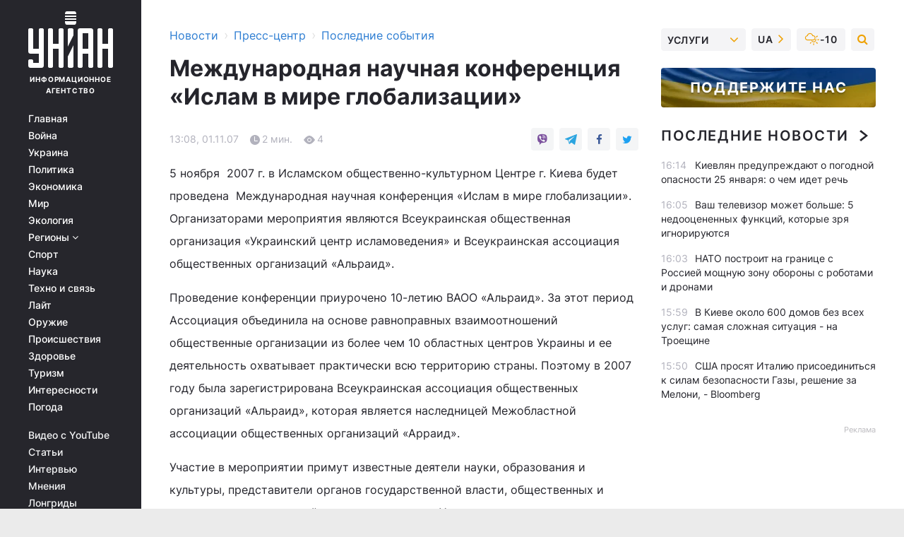

--- FILE ---
content_type: text/html; charset=UTF-8
request_url: https://press.unian.net/press/971598-mejdunarodnaya-nauchnaya-konferentsiya-islam-v-mire-globalizatsii.html
body_size: 30445
content:
    <!doctype html><html lang="ru"><head><meta charset="utf-8"><meta name="viewport" content="width=device-width, initial-scale=1.0, maximum-scale=2"><title>Международная научная конференция «Ислам в мире глобализации»</title><meta name="description" content="Международная научная конференция «Ислам в мире глобализации»

. Читать онлайн в ленте новостей последние события за 01 ноября 2007 информационного агентства УНИАН"/><meta name="keywords" content=""/><meta name="theme-color" content="#28282d"><link rel="manifest" href="https://press.unian.net/manifest.json"><link rel="shortcut icon" href="https://press.unian.net/favicon.ico"/><meta property="fb:page_id" content="112821225446278"/><meta property="fb:app_id" content="1728296543975266"/><meta name="application-name" content="УНИАН"><meta name="apple-mobile-web-app-title" content="УНИАН"><meta name="apple-itunes-app" content="app-id=840099366, affiliate-data=ct=smartbannerunian"><link rel="mask-icon" href="https://press.unian.net/images/safari-pinned-tab.svg" color="#28282d"><link rel="apple-touch-icon" href="https://press.unian.net/images/apple-touch-icon.png"><link rel="apple-touch-icon" sizes="76x76" href="https://press.unian.net/images/apple-touch-icon-76x76.png"><link rel="apple-touch-icon" sizes="120x120" href="https://press.unian.net/images/apple-touch-icon-120x120.png"><link rel="apple-touch-icon" sizes="152x152" href="https://press.unian.net/images/apple-touch-icon-152x152.png"><link rel="apple-touch-icon" sizes="180x180" href="https://press.unian.net/images/apple-touch-icon-180x180.png"><link rel="preconnect" href="https://get.optad360.io/" crossorigin><link rel="preconnect" href="https://images.unian.net/" crossorigin><link rel="preconnect" href="https://membrana-cdn.media/" crossorigin><link rel="preconnect" href="https://www.googletagmanager.com/" crossorigin><link rel="preconnect" href="https://static.cloudflareinsights.com" crossorigin><link rel="preconnect" href="https://securepubads.g.doubleclick.net" crossorigin><link rel="preconnect" href="https://pagead2.googlesyndication.com/" crossorigin><link rel="dns-prefetch" href="https://i.ytimg.com/"><link rel="dns-prefetch" href="https://1plus1.video/"><link rel="dns-prefetch" href="https://ls.hit.gemius.pl"><link rel="dns-prefetch" href="https://jsc.idealmedia.io/"><link rel="dns-prefetch" href="https://gaua.hit.gemius.pl/"><link rel="dns-prefetch" href="https://cm.g.doubleclick.net/"><link rel="dns-prefetch" href="https://fonts.googleapis.com/"><link rel="dns-prefetch" href="https://ep2.adtrafficquality.google/"><link rel="dns-prefetch" href="https://ep1.adtrafficquality.google/"><meta property="og:image:width" content="1000"><meta property="og:image:height" content="545"><meta property="og:image:type" content="image/png"><meta property="og:url" content="https://press.unian.net/press/971598-mejdunarodnaya-nauchnaya-konferentsiya-islam-v-mire-globalizatsii.html"/><meta property="og:title" content="Международная научная конференция «Ислам в мире глобализации»

"/><meta property="og:description" content=" "/><meta property="og:type" content="article"/><meta property="og:image" content="https://images.unian.net/photos/thumb_files/1000_545_?1"/><meta property="og:published_time" content="2007-11-01T13:08:00+02:00"><meta property="og:modified_time" content="2007-11-01T13:08:00+02:00"><meta property="og:section" content="Последние события"><meta name="twitter:card" content="summary_large_image"/><meta name="twitter:site" content="@unian"/><meta name="twitter:title" content="Международная научная конференция «Ислам в мире глобализации»

"/><meta name="twitter:description" content=" "><meta name="twitter:creator" content="@unian"/><meta name="twitter:image" content="https://images.unian.net/photos/thumb_files/1000_545_?1"/><meta name="twitter:image:src" content="https://images.unian.net/photos/thumb_files/1000_545_?1"/><meta name="twitter:domain" content="www.unian.net"/><meta name="robots" content="index, follow, max-image-preview:large"><meta name="telegram:channel" content="@uniannet"><script>
        function loadVideoNts(url) {
            var script = document.createElement('script');
            script.async = true;
            script.src = url;
            document.head.appendChild(script);
        }
        function handleIntersection(entries, observer) {
            entries.forEach(function (entry) {
                if (entry.isIntersecting) {
                    var videoWrapper = entry.target;
                    observer.unobserve(videoWrapper);

                    window.notsyCmd = window.notsyCmd || [];
                    window.notsyCmd.push(function () {
                        window.notsyInit({
                            pageVersionAutodetect: true,
                            targeting: [['site_section', 'press']]
                        });
                    });

                    videoWrapper.setAttribute('data-loaded', 'true');
                    observer.disconnect(); // Припиняємо спостереження, коли блок був досягнутий

                    // Завантажуємо скрипт після досягнення блока
                    loadVideoNts('https://cdn.membrana.media/uni/ym.js');
                }
            });
        }

        var options = {
            root: null,
            rootMargin: '0px',
            threshold: 0.1
        };

        var observerMembr = new IntersectionObserver(handleIntersection, options);

        document.addEventListener('DOMContentLoaded', function () {
            var videoWrapper = document.querySelector('.nts-video-wrapper:not([data-loaded])');
            if (videoWrapper) {
                observerMembr.observe(videoWrapper);
            }
        });

    </script><link rel="alternate" href="https://press.unian.net/press/971598-mejdunarodnaya-nauchnaya-konferentsiya-islam-v-mire-globalizatsii.html" hreflang="x-default"/><link href="https://press.unian.net/press/amp-971598-mejdunarodnaya-nauchnaya-konferentsiya-islam-v-mire-globalizatsii.html" rel="amphtml"><link rel="canonical" href="https://press.unian.net/press/971598-mejdunarodnaya-nauchnaya-konferentsiya-islam-v-mire-globalizatsii.html"><link rel="preload" as="font" type="font/woff" crossorigin="anonymous" href="https://press.unian.net/build/assets/fonts/Inter/Inter-Bold.woff"><link rel="preload" as="font" type="font/woff" crossorigin="anonymous" href="https://press.unian.net/build/assets/fonts/Inter/Inter-Medium.woff"><link rel="preload" as="font" type="font/woff" crossorigin="anonymous" href="https://press.unian.net/build/assets/fonts/Inter/Inter-Regular.woff"><link rel="preload" as="font" type="font/woff" crossorigin="anonymous" href="https://press.unian.net/build/assets/fonts/Inter/Inter-SemiBold.woff"><style id="top"> *{margin:0;padding:0}body{font-size:14px;line-height:1.5}html{font-family:sans-serif;-ms-text-size-adjust:100%;-webkit-text-size-adjust:100%;-webkit-tap-highlight-color:rgba(0,0,0,0)}[class*=" icon-"],[class^=icon-],html{-webkit-font-smoothing:antialiased}a,img{border:none;outline:none}*{box-sizing:border-box;-webkit-box-sizing:border-box;-moz-box-sizing:border-box}@media (max-width:1184px){.nano-mob>.nano-content-mob{position:absolute;overflow:scroll;overflow-x:hidden;right:0;bottom:0}.nano-mob>.nano-content-mob::-webkit-scrollbar{display:none}.has-scrollbar>.nano-content-mob::-webkit-scrollbar{display:block}.nano-mob>.nano-pane{display:none!important;background:rgba(0,0,0,.25);position:absolute;width:10px;right:0;top:0;bottom:0;visibility:hidden;opacity:.01;-webkit-transition:.2s;-moz-transition:.2s;-o-transition:.2s;transition:.2s;border-radius:5px}.nano-mob>.nano-pane>.nano-slider{display:none;background:#444;position:relative;margin:0 1px;border-radius:3px}}@media (min-width:1185px){.nano-mob>.nano-content{-moz-appearance:none}.hidden-lg{display:none!important}.nano:not(.nano-mob)>.nano-content{position:absolute;overflow:auto;overflow-x:hidden;top:0;right:-12px!important;bottom:0;left:0}}.app-banner{padding:12px 26px 12px 16px;max-width:240px;height:320px;position:relative;margin:0 auto}.app-banner__title{font-weight:700;font-size:24px;line-height:28px;color:#efa205;margin-bottom:8px}.app-banner__text{font-weight:500;font-size:16px;line-height:20px;color:#fff}.app-banner__bottom{position:absolute;bottom:0;display:flex;justify-content:space-between;width:100%;left:0;padding:12px 16px}.app-banner__btn{height:36px;width:calc(50% - 4px);border:2px solid #efa205;border-radius:8px;text-align:center;line-height:30px}</style><link rel="stylesheet" href="https://press.unian.net/build/post.25f14eadfe90cdfe026eadb8063872ef.css"><style>
        .nts-video {width: 100%; height: calc(100vw / 16 * 9); max-height: 270px; margin: 10px auto; }
        .nts-video-wrapper {max-width: 670px;background: #383842;padding: 8px 16px 16px;border-radius: 4px;margin : 16px 0;overflow: hidden}
        .nts-video-label svg{margin-right: 8px;}
        .nts-video-label {font-weight: 600;font-size: 16px;line-height: 24px;align-self: start;letter-spacing: 0.08em;text-transform: uppercase;color: #B2B2BD;flex-start;align-items: center;
            display: flex;}

        @media (min-width: 1024px) {
            .nts-video {height: 360px; max-height: 360px;    margin-bottom: unset;}
        }
        @media (max-width: 1200px) {


        }

    </style><script type="application/ld+json">{"@context":"https:\/\/schema.org","@type":"NewsArticle","headline":"Международная научная конференция «Ислам в мире глобализации»\r\n\r\n","description":"&nbsp;","articleSection":"Последние события","inLanguage":"ru","isAccessibleForFree":true,"datePublished":"2007-11-01T13:08:00+02:00","dateModified":"2007-11-01T13:08:00+02:00","mainEntityOfPage":{"@type":"WebPage","@id":"https:\/\/press.unian.net\/press\/971598-mejdunarodnaya-nauchnaya-konferentsiya-islam-v-mire-globalizatsii.html"},"image":{"@type":"ImageObject","url":"https:\/\/images.unian.net\/photos\/thumb_files\/1200_0_"},"publisher":{"@type":"Organization","name":"УНИАН","legalName":"Украинское независимое информационное агентство УНИАН","url":"https:\/\/www.unian.net\/","sameAs":["https:\/\/www.facebook.com\/uniannet\/","https:\/\/www.facebook.com\/UNIAN.ua","https:\/\/www.facebook.com\/unian.ukraine","https:\/\/www.facebook.com\/pogoda.unian\/","https:\/\/www.facebook.com\/devichnikunian\/","https:\/\/www.facebook.com\/starsunian\/","https:\/\/x.com\/unian","https:\/\/t.me\/uniannet","https:\/\/invite.viber.com\/?g2=AQA%2Fnf2OzxyI50pG6plG5XH2%2FokWAnOf0dNcAMevia2uE9z%2FYouMau7DjYf%2B06f1&lang=ru","https:\/\/www.youtube.com\/@unian","https:\/\/www.youtube.com\/@unian_tv","https:\/\/uk.wikipedia.org\/wiki\/%D0%A3%D0%9D%D0%86%D0%90%D0%9D","https:\/\/ru.wikipedia.org\/wiki\/%D0%A3%D0%9D%D0%98%D0%90%D0%9D","https:\/\/www.linkedin.com\/company\/96838031\/"],"foundingDate":1993,"logo":{"@type":"ImageObject","url":"https:\/\/press.unian.net\/images\/unian_schema.png","width":95,"height":60},"address":{"@type":"PostalAddress","streetAddress":"ул. Кириловская 23","addressLocality":"Киев","postalCode":"01001","addressCountry":"UA"},"contactPoint":{"@type":"ContactPoint","email":"unian.headquoters@unian.net","telephone":"+38-044-498-07-60","contactType":"headquoters","areaServed":"UA","availableLanguage":["uk-UA","ru-UA","en-UA"]}},"name":"УНИАН редакция","author":{"@type":"Person","0":"УНИАН редакция"},"articleBody":"5 ноября&nbsp; 2007 г. в Исламском общественно-культурном Центре г. Киева будет проведена&nbsp; Международная научная конференция «Ислам в мире глобализации». Организаторами мероприятия являются Всеукраинская общественная организация «Украинский центр исламоведения» и Всеукраинская ассоциация общественных организаций «Альраид».Проведение конференции приурочено 10-летию ВАОО «Альраид». За этот период Ассоциация объединила на основе равноправных взаимоотношений общественные организации из более чем 10 областных центров Украины и ее деятельность охватывает практически всю территорию страны. Поэтому в 2007 году была зарегистрирована Всеукраинская ассоциация общественных организаций «Альраид», которая является наследницей Межобластной ассоциации общественных организаций «Арраид».Участие в мероприятии примут известные деятели науки, образования и культуры, представители органов государственной власти, общественных и религиозных организаций, народные депутаты Украины и дипломаты ряда стран мира.В программе мероприятия предусмотрено ознакомление с результатами&nbsp; работы Ассоциации&nbsp; «Альраид» за десятилетний период. В рамках конференции будут зачитаны научные доклады, а также пройдет награждение победителей III-го Всеукраинского конкурса исламоведческих исследований молодых ученых им. Агатангела Крымского на тему «Ислам в мире глобализации».Мероприятие состоятся в понедельник, 5 ноября 2007 года, в 10 часов 30 минут в Исламском общественном культурном центре г. Киева (ул. Дегтяревская, 25а). Начало регистрации в 10.00. т.(044) 490-99-00"}</script><script type="application/ld+json">{"@context":"https:\/\/schema.org","@type":"BreadcrumbList","itemListElement":[{"@type":"ListItem","position":1,"item":{"@id":"https:\/\/www.unian.net\/","name":"Новости"}},{"@type":"ListItem","position":2,"item":{"@id":"https:\/\/www.unian.net\/static\/press\/events","name":"Пресс-центр"}},{"@type":"ListItem","position":3,"item":{"@id":"https:\/\/press.unian.net\/press","name":"Последние события"}},{"@type":"ListItem","position":4,"item":{"@id":"https:\/\/press.unian.net\/press\/971598-mejdunarodnaya-nauchnaya-konferentsiya-islam-v-mire-globalizatsii.html","name":"Международная научная конференция «Ислам в мире глобализации»\r\n\r\n"}}]}</script><script type="application/ld+json">{"@context":"https:\/\/schema.org","@type":"SoftwareApplication","name":"УНИАН","operatingSystem":"iOS 13.0 or later","applicationCategory":"BusinessApplication","offers":{"@type":"Offer","price":"0","priceCurrency":"USD"}}</script><script type="application/ld+json">{"@context":"https:\/\/schema.org","@type":"SoftwareApplication","name":"УНИАН","operatingSystem":"ANDROID","applicationCategory":"BusinessApplication","offers":{"@type":"Offer","price":"0","priceCurrency":"USD"}}</script><script type="application/ld+json">{"@context":"https:\/\/schema.org","@type":"Organization","name":"УНИАН","legalName":"Украинское независимое информационное агентство УНИАН","url":"https:\/\/www.unian.net\/","sameAs":["https:\/\/www.facebook.com\/uniannet\/","https:\/\/www.facebook.com\/UNIAN.ua","https:\/\/www.facebook.com\/unian.ukraine","https:\/\/www.facebook.com\/pogoda.unian\/","https:\/\/www.facebook.com\/devichnikunian\/","https:\/\/www.facebook.com\/starsunian\/","https:\/\/x.com\/unian","https:\/\/t.me\/uniannet","https:\/\/invite.viber.com\/?g2=AQA%2Fnf2OzxyI50pG6plG5XH2%2FokWAnOf0dNcAMevia2uE9z%2FYouMau7DjYf%2B06f1&lang=ru","https:\/\/www.youtube.com\/@unian","https:\/\/www.youtube.com\/@unian_tv","https:\/\/uk.wikipedia.org\/wiki\/%D0%A3%D0%9D%D0%86%D0%90%D0%9D","https:\/\/ru.wikipedia.org\/wiki\/%D0%A3%D0%9D%D0%98%D0%90%D0%9D","https:\/\/www.linkedin.com\/company\/96838031\/"],"foundingDate":1993,"logo":{"@type":"ImageObject","url":"https:\/\/press.unian.net\/images\/unian_schema.png","width":95,"height":60},"address":{"@type":"PostalAddress","streetAddress":"ул. Кириловская 23","addressLocality":"Киев","postalCode":"01001","addressCountry":"UA"},"contactPoint":{"@type":"ContactPoint","email":"unian.headquoters@unian.net","telephone":"+38-044-498-07-60","contactType":"headquoters","areaServed":"UA","availableLanguage":["uk-UA","ru-UA","en-UA"]}}</script><script type="application/ld+json">{"@context":"https:\/\/schema.org","@type":"NewsMediaOrganization","name":"УНИАН","legalName":"Украинское независимое информационное агентство УНИАН","url":"https:\/\/www.unian.net\/","sameAs":["https:\/\/www.facebook.com\/uniannet\/","https:\/\/www.facebook.com\/UNIAN.ua","https:\/\/www.facebook.com\/unian.ukraine","https:\/\/www.facebook.com\/pogoda.unian\/","https:\/\/www.facebook.com\/devichnikunian\/","https:\/\/www.facebook.com\/starsunian\/","https:\/\/x.com\/unian","https:\/\/t.me\/uniannet","https:\/\/invite.viber.com\/?g2=AQA%2Fnf2OzxyI50pG6plG5XH2%2FokWAnOf0dNcAMevia2uE9z%2FYouMau7DjYf%2B06f1&lang=ru","https:\/\/www.youtube.com\/@unian","https:\/\/www.youtube.com\/@unian_tv","https:\/\/uk.wikipedia.org\/wiki\/%D0%A3%D0%9D%D0%86%D0%90%D0%9D","https:\/\/ru.wikipedia.org\/wiki\/%D0%A3%D0%9D%D0%98%D0%90%D0%9D","https:\/\/www.linkedin.com\/company\/96838031\/"],"foundingDate":1993,"logo":{"@type":"ImageObject","url":"https:\/\/press.unian.net\/images\/unian_schema.png","width":95,"height":60},"address":{"@type":"PostalAddress","streetAddress":"ул. Кириловская 23","addressLocality":"Киев","postalCode":"01001","addressCountry":"UA"},"contactPoint":{"@type":"ContactPoint","email":"unian.headquoters@unian.net","telephone":"+38-044-498-07-60","contactType":"headquoters","areaServed":"UA","availableLanguage":["uk-UA","ru-UA","en-UA"]}}</script><script type="application/ld+json">{"@context":"https:\/\/schema.org","@type":"WebSite","name":"Украинское независимое информационное агентство УНИАН","alternateName":"УНИАН","url":"https:\/\/www.unian.net\/","potentialAction":{"@type":"SearchAction","target":"https:\/\/www.unian.net\/search?q={search_term_string}","query-input":"required name=search_term_string"},"author":{"@type":"NewsMediaOrganization","name":"УНИАН","legalName":"Украинское независимое информационное агентство УНИАН","url":"https:\/\/www.unian.net\/","sameAs":["https:\/\/www.facebook.com\/uniannet\/","https:\/\/www.facebook.com\/UNIAN.ua","https:\/\/www.facebook.com\/unian.ukraine","https:\/\/www.facebook.com\/pogoda.unian\/","https:\/\/www.facebook.com\/devichnikunian\/","https:\/\/www.facebook.com\/starsunian\/","https:\/\/x.com\/unian","https:\/\/t.me\/uniannet","https:\/\/invite.viber.com\/?g2=AQA%2Fnf2OzxyI50pG6plG5XH2%2FokWAnOf0dNcAMevia2uE9z%2FYouMau7DjYf%2B06f1&lang=ru","https:\/\/www.youtube.com\/@unian","https:\/\/www.youtube.com\/@unian_tv","https:\/\/uk.wikipedia.org\/wiki\/%D0%A3%D0%9D%D0%86%D0%90%D0%9D","https:\/\/ru.wikipedia.org\/wiki\/%D0%A3%D0%9D%D0%98%D0%90%D0%9D","https:\/\/www.linkedin.com\/company\/96838031\/"],"foundingDate":1993,"logo":{"@type":"ImageObject","url":"https:\/\/press.unian.net\/images\/unian_schema.png","width":95,"height":60},"address":{"@type":"PostalAddress","streetAddress":"ул. Кириловская 23","addressLocality":"Киев","postalCode":"01001","addressCountry":"UA"},"contactPoint":{"@type":"ContactPoint","email":"unian.headquoters@unian.net","telephone":"+38-044-498-07-60","contactType":"headquoters","areaServed":"UA","availableLanguage":["uk-UA","ru-UA","en-UA"]}},"creator":{"@type":"NewsMediaOrganization","name":"УНИАН","legalName":"Украинское независимое информационное агентство УНИАН","url":"https:\/\/www.unian.net\/","sameAs":["https:\/\/www.facebook.com\/uniannet\/","https:\/\/www.facebook.com\/UNIAN.ua","https:\/\/www.facebook.com\/unian.ukraine","https:\/\/www.facebook.com\/pogoda.unian\/","https:\/\/www.facebook.com\/devichnikunian\/","https:\/\/www.facebook.com\/starsunian\/","https:\/\/x.com\/unian","https:\/\/t.me\/uniannet","https:\/\/invite.viber.com\/?g2=AQA%2Fnf2OzxyI50pG6plG5XH2%2FokWAnOf0dNcAMevia2uE9z%2FYouMau7DjYf%2B06f1&lang=ru","https:\/\/www.youtube.com\/@unian","https:\/\/www.youtube.com\/@unian_tv","https:\/\/uk.wikipedia.org\/wiki\/%D0%A3%D0%9D%D0%86%D0%90%D0%9D","https:\/\/ru.wikipedia.org\/wiki\/%D0%A3%D0%9D%D0%98%D0%90%D0%9D","https:\/\/www.linkedin.com\/company\/96838031\/"],"foundingDate":1993,"logo":{"@type":"ImageObject","url":"https:\/\/press.unian.net\/images\/unian_schema.png","width":95,"height":60},"address":{"@type":"PostalAddress","streetAddress":"ул. Кириловская 23","addressLocality":"Киев","postalCode":"01001","addressCountry":"UA"},"contactPoint":{"@type":"ContactPoint","email":"unian.headquoters@unian.net","telephone":"+38-044-498-07-60","contactType":"headquoters","areaServed":"UA","availableLanguage":["uk-UA","ru-UA","en-UA"]}},"publisher":{"@type":"NewsMediaOrganization","name":"УНИАН","legalName":"Украинское независимое информационное агентство УНИАН","url":"https:\/\/www.unian.net\/","sameAs":["https:\/\/www.facebook.com\/uniannet\/","https:\/\/www.facebook.com\/UNIAN.ua","https:\/\/www.facebook.com\/unian.ukraine","https:\/\/www.facebook.com\/pogoda.unian\/","https:\/\/www.facebook.com\/devichnikunian\/","https:\/\/www.facebook.com\/starsunian\/","https:\/\/x.com\/unian","https:\/\/t.me\/uniannet","https:\/\/invite.viber.com\/?g2=AQA%2Fnf2OzxyI50pG6plG5XH2%2FokWAnOf0dNcAMevia2uE9z%2FYouMau7DjYf%2B06f1&lang=ru","https:\/\/www.youtube.com\/@unian","https:\/\/www.youtube.com\/@unian_tv","https:\/\/uk.wikipedia.org\/wiki\/%D0%A3%D0%9D%D0%86%D0%90%D0%9D","https:\/\/ru.wikipedia.org\/wiki\/%D0%A3%D0%9D%D0%98%D0%90%D0%9D","https:\/\/www.linkedin.com\/company\/96838031\/"],"foundingDate":1993,"logo":{"@type":"ImageObject","url":"https:\/\/press.unian.net\/images\/unian_schema.png","width":95,"height":60},"address":{"@type":"PostalAddress","streetAddress":"ул. Кириловская 23","addressLocality":"Киев","postalCode":"01001","addressCountry":"UA"},"contactPoint":{"@type":"ContactPoint","email":"unian.headquoters@unian.net","telephone":"+38-044-498-07-60","contactType":"headquoters","areaServed":"UA","availableLanguage":["uk-UA","ru-UA","en-UA"]}},"datePublished":"2026-01-24T16:20:24+02:00","dateModified":"2026-01-24T16:20:24+02:00","inLanguage":"ru"}</script><link href="https://www.googletagmanager.com/gtag/js?id=G-TECJ2YKWSJ" rel="preload" as="script"><script async src="https://www.googletagmanager.com/gtag/js?id=G-TECJ2YKWSJ"></script><script>window.dataLayer = window.dataLayer || [];function gtag(){dataLayer.push(arguments);}gtag('js', new Date());gtag('config', 'G-TECJ2YKWSJ');</script><script>(function(w,d,s,l,i){w[l]=w[l]||[];w[l].push({'gtm.start':new Date().getTime(),event:'gtm.js'});var f=d.getElementsByTagName(s)[0],j=d.createElement(s),dl=l!='dataLayer'?'&l='+l:'';j.async=true;j.src='https://www.googletagmanager.com/gtm.js?id='+i+dl;f.parentNode.insertBefore(j,f);})(window,document,'script','dataLayer','GTM-N24V2BL');</script></head><body class="home" data-infinite-scroll=""><div id="page_content" class="container main-wrap" data-page="1" data-page-max="50"><div class="main-column row m-0"><div class="col-lg-2 col-sm-12 prl0"><div class="main-menu"><div class="main-menu__content nano"><div class="nano-content"><div class="inside-nano-content"><a href="javascript:void(0);" id="trigger" class="menu-trigger hidden-lg" aria-label="menu"></a><div class="main-menu__logo"><a href="https://www.unian.net/"><img src="https://press.unian.net/images/unian-logo.svg" alt="Информационное агентство" width="120" height="80"/><div class="main-menu__logo-text">Информационное агентство</div></a></div><div class="hidden-lg main-menu__search"><div class="header-search__toggle hidden-lg" style="width: 15px; height: 19px"><i class="fa fa-search"></i></div><form method="GET" action="https://www.unian.net/search" class="header-search__form disactive"><div class="header-search__close hidden-lg">+</div><input type="text" name="q" aria-label="search" class="header-search__input" placeholder=" "/><input type="hidden" name="token" value="606139039"/><button type="submit" class="header-search__button" aria-label="search"><i class="fa fa-search"></i></button></form></div><nav class="main-menu__nav mp-menu nano nano-mob" id="mp-menu"><div class="main-menu__close hidden-lg">+</div><div class="nano-content nano-content-mob"><div class="mp-level main-menu__list"><ul><li class="main-menu__item"><a href="https://www.unian.net/">Главная</a></li><li class="main-menu__item"><a href="https://www.unian.net/war">Война</a></li><li class="main-menu__item"><a href="https://www.unian.net/society">Украина</a></li><li class="main-menu__item"><a href="https://www.unian.net/politics">Политика</a></li><li class="main-menu__item"><a href="https://www.unian.net/economics">Экономика</a></li><li class="main-menu__item"><a href="https://www.unian.net/world">Мир</a></li><li class="main-menu__item"><a href="https://www.unian.net/ecology">Экология</a></li><li class="main-menu__item has-submenu"><a href="javascript:void(0);">Регионы <i class="fa fa-angle-down"></i></a><div class="sub-level main-menu__sub-list"><ul><li><a href="https://www.unian.net/kyiv">Киев</a></li><li><a href="https://www.unian.net/lvov">Львов</a></li><li><a href="https://www.unian.net/dnepropetrovsk">Днепр</a></li><li><a href="https://www.unian.net/kharkiv">Харьков</a></li><li><a href="https://www.unian.net/odessa">Одесса</a></li></ul></div></li><li class="main-menu__item"><a href="https://sport.unian.net/">Спорт</a></li><li class="main-menu__item"><a href="https://www.unian.net/science">Наука</a></li><li class="main-menu__item"><a href="https://www.unian.net/techno">Техно и связь</a></li><li class="main-menu__item"><a href="https://www.unian.net/lite">Лайт</a></li><li class="main-menu__item"><a href="https://www.unian.net/weapons">Оружие</a></li><li class="main-menu__item"><a href="https://www.unian.net/incidents">Происшествия</a></li><li class="main-menu__item"><a href="https://health.unian.net/">Здоровье</a></li><li class="main-menu__item"><a href="https://www.unian.net/tourism">Туризм</a></li><li class="main-menu__item"><a href="https://www.unian.net/curiosities">Интересности</a></li><li class="main-menu__item"><a href="https://pogoda.unian.net">Погода</a></li></ul></div><div class="main-menu__services main-menu__list"><ul><li class="main-menu__item"><a href="https://press.unian.net/video-youtube">Видео с YouTube</a></li><li class="main-menu__item"><a href="https://www.unian.net/detail/publications">Статьи</a></li><li class="main-menu__item"><a href="https://www.unian.net/detail/interviews">Интервью</a></li><li class="main-menu__item"><a href="https://www.unian.net/detail/opinions">Мнения</a></li><li class="main-menu__item"><a href="https://www.unian.net/longrids">Лонгриды</a></li><li class="main-menu__item hidden-lg"><a href="https://www.unian.net/static/press/live">Пресс-центр</a></li><li class="main-menu__item has-submenu hidden-lg"><a href="javascript:void(0);">Услуги<i class="fa fa-angle-down"></i></a><div class="sub-level main-menu__sub-list"><ul><li><a href="https://www.unian.net/static/advertising/advert">Реклама на сайте</a></li><li><a href="https://www.unian.net/static/press/about">Пресс-центр</a></li><li><a href="https://photo.unian.net/">Фотобанк</a></li><li><a href="https://www.unian.net/static/monitoring/about">Мониторинг СМИ</a></li><li><a href="https://www.unian.net/static/subscription/products">Подписка на новости</a></li></ul></div></li></ul></div><div class="main-menu__services main-menu__list"><ul><li class="main-menu__item"><a href="https://www.unian.net/news/archive">Архив</a></li><li class="main-menu__item "><a href="https://www.unian.net/vacancy">Вакансии</a></li><li class="main-menu__item"><a href="https://www.unian.net/static/contacts">Контакты</a></li></ul></div></div></nav></div></div></div><div id="M473096ScriptRootC1436947" class="ideal-story" data-attribute="https://jsc.idealmedia.io/u/n/unian.net.1436947.js"></div></div></div><div class="col-lg-10 col-sm-12"><div class=" hot-news--negative"  ></div><div  class="running-line--negative"></div><div class="content-column"
											><div id="block_left_column_content" class="left-column sm-w-100"
																					 data-ajax-url="https://press.unian.net/press/971598-mejdunarodnaya-nauchnaya-konferentsiya-islam-v-mire-globalizatsii.html"
																	><div class=" infinity-item"
         data-url="https://press.unian.net/press/971598-mejdunarodnaya-nauchnaya-konferentsiya-islam-v-mire-globalizatsii.html"
         data-title="Международная научная конференция «Ислам в мире глобализации»

"
         data-io-article-url="https://press.unian.net/press/971598-mejdunarodnaya-nauchnaya-konferentsiya-islam-v-mire-globalizatsii.html"
         data-prev-url="https://press.unian.net/press"
    ><div class="article "><div class="top-bredcr "><div class="breadcrumbs"><ol vocab="https://schema.org/" typeof="BreadcrumbList"><li property="itemListElement" typeof="ListItem"><a property="item" typeof="WebPage"
               href="//www.unian.net/detail/all_news"><span
                        property="name">  Новости</span></a><meta property="position" content="1"></li><li><span>›</span></li><li property="itemListElement" typeof="ListItem"><a property="item" typeof="WebPage"
                       href="https://www.unian.net/static/press/events"><span property="name">  Пресс-центр</span></a><meta property="position" content="2"></li><li><span>›</span></li><li property="itemListElement" typeof="ListItem"><a property="item" typeof="WebPage"
                   href="https://press.unian.net/press"><span
                            property="name">  Последние события</span></a><meta property="position" content="3"></li></ol></div></div><h1>Международная научная конференция «Ислам в мире глобализации»

</h1><div class="article__info    "><div><div class="article__info-item time ">13:08, 01.11.07</div><span class="article__info-item comments"><i class="unian-read"></i>
                                2 мин.
                            </span><span class="article__info-item views"><i class="unian-eye"></i><span id="js-views-971598"></span><script>
    function CreateRequest() {
        var Request = false;

        if (window.XMLHttpRequest) {
            //Gecko-совместимые браузеры, Safari, Konqueror
            Request = new XMLHttpRequest();
        } else if (window.ActiveXObject) {
            //Internet explorer
            try {
                Request = new ActiveXObject("Microsoft.XMLHTTP");
            } catch (CatchException) {
                Request = new ActiveXObject("Msxml2.XMLHTTP");
            }
        }

        if (!Request) {
            return null;
        }

        return Request;
    }

    /*
        Функция посылки запроса к файлу на сервере
        r_method  - тип запроса: GET или POST
        r_path    - путь к файлу
        r_args    - аргументы вида a=1&b=2&c=3...
        r_handler - функция-обработчик ответа от сервера
    */
    function SendRequest(r_method, r_path, r_args, r_handler) {
        //Создаём запрос
        var Request = CreateRequest();

        //Проверяем существование запроса еще раз
        if (!Request) {
            return;
        }

        //Назначаем пользовательский обработчик
        Request.onreadystatechange = function() {
            //Если обмен данными завершен
            if (Request.readyState == 4) {
                if (Request.status == 200) {
                    //Передаем управление обработчику пользователя
                    r_handler(Request);
                }
            }
        }

        //Проверяем, если требуется сделать GET-запрос
        if (r_method.toLowerCase() == "get" && r_args.length > 0)
            r_path += "?" + r_args;

        //Инициализируем соединение
        Request.open(r_method, r_path, true);

        if (r_method.toLowerCase() == "post") {
            //Если это POST-запрос

            //Устанавливаем заголовок
            Request.setRequestHeader("Content-Type","application/x-www-form-urlencoded; charset=utf-8");
            //Посылаем запрос
            Request.send(r_args);
        } else {
            //Если это GET-запрос
            Request.responseType = 'json';
            //Посылаем нуль-запрос
            Request.send(null);
        }
    }

    //Создаем функцию обработчик
    var Handler = function(Request) {
        document.getElementById("js-views-971598").innerHTML = ' ' + Request.response.views;
    }

    //Отправляем запрос
    SendRequest("GET", '/ajax/views/971598', "", Handler);
</script></span></div><div class="article-shares " data-url="https://press.unian.net/press/971598-mejdunarodnaya-nauchnaya-konferentsiya-islam-v-mire-globalizatsii.html"><div class="social-likes"><a href="viber://forward?text=https://press.unian.net/press/971598-mejdunarodnaya-nauchnaya-konferentsiya-islam-v-mire-globalizatsii.html" class="vb" rel="nofollow noopener"><i class="unian-viber"></i></a><a href="https://telegram.me/share/url?url=https://press.unian.net/press/971598-mejdunarodnaya-nauchnaya-konferentsiya-islam-v-mire-globalizatsii.html" class="tg" rel="nofollow noopener"><i class="unian-telegramm"></i></a><a href="https://www.facebook.com/sharer.php?u=https://press.unian.net/press/971598-mejdunarodnaya-nauchnaya-konferentsiya-islam-v-mire-globalizatsii.html" class="fb" rel="nofollow noopener"><i class="fa fa-facebook"></i></a><a href="https://twitter.com/share?&url=https://press.unian.net/press/971598-mejdunarodnaya-nauchnaya-konferentsiya-islam-v-mire-globalizatsii.html&text=Международная научная конференция «Ислам в мире глобализации»

" class="tw" rel="nofollow noopener"><i class="fa fa-twitter"></i></a></div></div></div><div class="article-text  "><p>5 ноября  2007 г. в Исламском общественно-культурном Центре г. Киева будет проведена  Международная научная конференция «Ислам в мире глобализации». Организаторами мероприятия являются Всеукраинская общественная организация «Украинский центр исламоведения» и Всеукраинская ассоциация общественных организаций «Альраид».</p><p>Проведение конференции приурочено 10-летию ВАОО «Альраид». За этот период Ассоциация объединила на основе равноправных взаимоотношений общественные организации из более чем 10 областных центров Украины и ее деятельность охватывает практически всю территорию страны. Поэтому в 2007 году была зарегистрирована Всеукраинская ассоциация общественных организаций «Альраид», которая является наследницей Межобластной ассоциации общественных организаций «Арраид».</p><p>Участие в мероприятии примут известные деятели науки, образования и культуры, представители органов государственной власти, общественных и религиозных организаций, народные депутаты Украины и дипломаты ряда стран мира.</p><div><div class="nts-video-wrapper"><div class="nts-video-label"><svg xmlns="http://www.w3.org/2000/svg" width="24" height="24" viewbox="0 0 24 24" fill="none"><path d="M17 12L9 16L9 8L17 12Z" fill="#B2B2BD"></path><rect x="0.5" y="0.5" width="23" height="23" rx="11.5" stroke="#B2B2BD"></rect></svg>Видео дня</div><div class="nts-video UNI_VIDEO"></div></div></div><p>В программе мероприятия предусмотрено ознакомление с результатами  работы Ассоциации  «Альраид» за десятилетний период. В рамках конференции будут зачитаны научные доклады, а также пройдет награждение победителей III-го Всеукраинского конкурса исламоведческих исследований молодых ученых им. Агатангела Крымского на тему «Ислам в мире глобализации».</p><p>Мероприятие состоятся в понедельник, 5 ноября 2007 года, в 10 часов 30 минут в Исламском общественном культурном центре г. Киева (ул. Дегтяревская, 25а). Начало регистрации в 10.00. т.(044) 490-99-00</p><p></p></div><a href="https://donate.unian.net" class="support-post"><span class="support-post__text">Помогите проекту</span><span class="support-post__btn">Поддержите нас</span></a><div class="article-bottom  "><div class="social-btn-bottom"><a href="https://t.me/uniannet" class="social-btn-bottom__item tg"
       target="_blank" rel="nofollow noopener"><i class="unian-telegramm"></i><span>Читать УНИАН в Telegram</span></a><a href="https://news.google.com/publications/CAAqBwgKMLfH0wEwuvM1?hl=ru&gl=UA&ceid=UA%3Aru"
           target="_blank" rel="nofollow noopener" class="social-btn-bottom__item gn"><svg xmlns="http://www.w3.org/2000/svg" width="35" height="16" viewBox="0 0 35 16" fill="none"><path d="M30.5 5H20.5V3H30.5V5Z" fill="#2D7DD2"/><path d="M32.5 13H20.5V11H32.5V13Z" fill="#2D7DD2"/><path d="M34.5 9H20.5V7H34.5V9Z" fill="#2D7DD2"/><path d="M8.5 7V10H13.5C13.1358 11.8314 11.073 12.8324 8.67477 12.8324C5.99926 12.8324 3.82975 10.6177 3.82975 7.9991C3.82975 5.3805 5.99926 3.16579 8.67477 3.16579C9.87984 3.16579 10.9587 3.57148 11.8105 4.36584V4.36763L14.1429 2.08485C12.7265 0.792568 10.879 0 8.67385 0C4.16007 0 0.5 3.58133 0.5 8C0.5 12.4187 4.15916 16 8.67385 16C13.3944 16 16.5 12.7518 16.5 8.1818C16.5 7.6579 16.5 7.4 16.5 7H8.5Z" fill="#2D7DD2"/></svg><span>УНИАН в Google News</span></a></div></div><div class="partner-news margin-top-20"     style="height: 520px"  ><div class="title-without-border black">
    Новости партнеров
</div><div class="  article-bottom-gallery-slider"><iframe data-src="/content/li-987-rus.html" style="width:100%" loading="lazy" class="partners-iframe"
                height="470" frameborder="0" scrolling="no" title="partners news"></iframe></div></div></div></div></div><div id="block_right_column_content" class="right-column newsfeed  d-none d-md-block"

																							><div class="tools"><div class="dropdown tools__dropdown tools__item"><a href="javascript:void(0);" class="dropdown-toggle">
            Услуги
            <i class="fa fa-angle-down"></i></a><div class="dropdown-menu"><a class="dropdown__item" href="https://www.unian.net/static/advertising/advert">Реклама</a><a class="dropdown__item" href="https://www.unian.net/static/press/about">Пресс-центр</a><a class="dropdown__item" href="https://photo.unian.net/">Фотобанк</a><a class="dropdown__item" href="https://www.unian.net/static/monitoring/about">Мониторинг</a></div></div><div class="tools__item"><a href="https://www.unian.ua/" class="tools__link"><span>
                                     UA
                             </span><i class="fa fa-angle-right"></i></a></div><div class="tools__item" style="width: 69px; justify-content: center"><a               href="https://pogoda.unian.net"
              class="tools__link" id="unian_weather_widget"><i class="fa fa-sun-o mr-1"></i><div></div></a></div><div class="tools__item tools-search"><div class="tools-search__toggle"><i class="fa fa-search"></i></div><form method="GET" action="https://www.unian.net/search" class="tools-search__form"><input type="text" name="q" aria-label="search" class="tools-search__input" placeholder=" " maxlength="20"/><input type="hidden" name="token" value="782653471"/><button type="submit" class="tools-search__button" aria-label="search"><i class="fa fa-search"></i></button></form></div></div><a href="https://donate.unian.net  " class="support-unian">
            Поддержите нас
        </a><!-- Block all_news start --><div  data-vr-zone="all_right_news" class="block-base ajax-block-container"><section class="newsfeed-column"><a href="https://www.unian.net/detail/all_news" class="title-bordered">
        

                                                                                Последние новости
                                                            <i class="unian-arrow-more"></i></a><div
                                             data-block-ajax-url="https://health.unian.net/ajax/all_news?page_route=news_post"
                data-ajax-page="1"
                data-ajax-limit="75"
                data-counter=""
                    ><ul class="newsfeed__list "><li class="newsfeed__item"><span class="newsfeed__time">16:14</span><h3 class="newsfeed__link"><a href="https://www.unian.net/pogoda/news/pogoda-v-kieve-25-yanvarya-ozhidaetsya-sneg-i-gololed-na-dorogah-novosti-kieva-13265277.html"  data-vr-contentbox="news_0">Киевлян предупреждают о погодной опасности 25 января: о чем идет речь</a></h3></li><li class="newsfeed__item"><span class="newsfeed__time">16:05</span><h3 class="newsfeed__link"><a href="https://www.unian.net/techno/gadgets/chto-mozhno-podklyuchit-k-televizoru-cherez-usb-funkcii-o-kotorom-malo-kto-znaet-13265091.html"  data-vr-contentbox="news_1">Ваш телевизор может больше: 5 недооцененных функций, которые зря игнорируются</a></h3></li><li class="newsfeed__item"><span class="newsfeed__time">16:03</span><h3 class="newsfeed__link"><a href="https://www.unian.net/world/nato-postroit-na-granice-s-rossiey-moshchnuyu-zonu-oborony-s-robotami-i-dronami-13265268.html"  data-vr-contentbox="news_2">НАТО построит на границе с Россией мощную зону обороны с роботами и дронами</a></h3></li><li class="newsfeed__item"><span class="newsfeed__time">15:59</span><h3 class="newsfeed__link"><a href="https://www.unian.net/society/kiev-otoplenie-bolee-600-domov-na-troeshchine-ne-imeyut-vody-sveta-i-tepla-novosti-kieva-13265259.html"  data-vr-contentbox="news_3">В Киеве около 600 домов без всех услуг: самая сложная ситуация - на Троещине</a></h3></li><li class="newsfeed__item"><span class="newsfeed__time">15:50</span><h3 class="newsfeed__link"><a href="https://www.unian.net/world/sektor-gaza-ssha-priglasili-italiyu-prisoedinitsya-k-mezhdunarodnym-silam-stabilizacii-v-gaze-13265250.html"  data-vr-contentbox="news_4">США просят Италию присоединиться к силам безопасности Газы, решение за Мелони, - Bloomberg</a></h3></li><li class="newsfeed__banner banner-fb"><span class="newsfeed__ad">Реклама</span><div class="bnr-block__bnr" style="height: 600px; overflow:hidden;"><!-- Banner UDF1 () start. --><div data-banner="[https://images.unian.net/photos/2021_04/1619793683-7224.png]" data-banner-link="[https://www.unian.net/pogoda/]" data-ad="/82479101/Unian.net_/UDF1_300x600" data-type="bnr" data-size="[[300, 600]]"></div><ins class="staticpubads89354" data-sizes-desktop="300x600" data-slot="14" data-type_oa="GDF1"></ins><!-- Banner UDF1 () end. --></div></li><li class="newsfeed__item"><span class="newsfeed__time">15:46</span><h3 class="newsfeed__link"><a href="https://www.unian.net/economics/other/ssha-i-grenlandiya-v-nuuk-otvergli-posyagatelstva-vashingtona-na-poleznye-iskopaemye-ostrova-13265247.html"  data-vr-contentbox="news_5">В Гренландии отвергли посягательства США на полезные ископаемые острова</a></h3></li><li class="newsfeed__item"><span class="newsfeed__time">15:43</span><h3 class="newsfeed__link"><a href="https://www.unian.net/techno/games/mass-effect-5-data-vyhoda-na-kakom-etape-razrabotki-nahoditsya-igra-13265241.html"  data-vr-contentbox="news_6">Пять лет после анонса: стало известно, на какой стадии находится Mass Effect 5</a></h3></li><li class="newsfeed__item"><span class="newsfeed__time">15:28</span><h3 class="newsfeed__link"><a href="https://www.unian.net/weapons/bolt-m-ukraina-mogla-poluchit-noveyshiy-fpv-dron-kotoryy-ispolzuyut-morpehi-ssha-13265223.html"  data-vr-contentbox="news_7">Украина могла получить новейший FPV-дрон, который используют морпехи США, - эксперты</a></h3></li><li class="newsfeed__item d-flex align-items-center w-100"><div class="newsfeed__time newsfeed__tg"><svg xmlns="http://www.w3.org/2000/svg" width="20" height="16" viewBox="0 0 20 16" fill="none"><path fill-rule="evenodd" clip-rule="evenodd" d="M1.36937 6.90067C6.73698 4.64981 10.3103 3.15417 12.1046 2.42856C17.2115 0.370208 18.285 0.0148083 18.9751 0C19.1285 0 19.4659 0.0296168 19.6959 0.207316C19.8799 0.355399 19.926 0.547908 19.9566 0.695991C19.9873 0.844074 20.018 1.15505 19.9873 1.39198C19.7112 4.20556 18.515 11.0322 17.9016 14.1715C17.6409 15.5043 17.1348 15.9485 16.644 15.993C15.5705 16.0818 14.7577 15.3118 13.7302 14.6602C12.1046 13.6384 11.1998 13.0017 9.62015 11.9947C7.79516 10.8397 8.97604 10.2029 10.0189 9.16634C10.2949 8.89979 15.0031 4.75347 15.0951 4.38326C15.1104 4.33883 15.1104 4.16113 15.0031 4.07228C14.8957 3.98343 14.7424 4.01305 14.6197 4.04267C14.451 4.07228 11.8745 5.73081 6.85967 9.00345C6.12354 9.49212 5.46409 9.72905 4.86598 9.71425C4.20654 9.69944 2.94898 9.35885 1.99815 9.06268C0.847949 8.70728 -0.0722116 8.51477 0.00446848 7.89282C0.0504765 7.56704 0.510557 7.24126 1.36937 6.90067Z" fill="#26A5E4"/></svg></div><h3><a class="newsfeed__link w-100" href="https://t.me/uniannet" target="_blank"  ><b>УНИАН в Телеграм - новости Украины в режиме онлайн</b></a></h3></li><li class="newsfeed__item strong"><span class="newsfeed__time">15:26</span><h3 class="newsfeed__link"><a href="https://www.unian.net/world/peregovory-v-abu-dabi-zhurnalist-raskryl-pervye-detali-13265217.html"  data-vr-contentbox="news_8">Переговоры в Абу-Даби были "позитивными", – журналист Axios</a></h3></li><li class="newsfeed__item"><span class="newsfeed__time">15:16</span><h3 class="newsfeed__link"><a href="https://www.unian.net/world/kndr-i-ssha-pentagon-planiruet-igrat-ogranichennuyu-rol-v-sderzhivanii-severnoy-korei-13265211.html"  data-vr-contentbox="news_9">Пентагон хочет играть "более ограниченную роль" в сдерживании КНДР: что изменится</a></h3></li><li class="newsfeed__item"><span class="newsfeed__time">15:12</span><h3 class="newsfeed__link"><a href="https://www.unian.net/society/k-vesne-v-kieve-mogut-zakrytsya-20-zavedeniy-direktor-centra-restorany-ukrainy-13265205.html"  data-vr-contentbox="news_10">К весне в Киеве могут закрыться 20% заведений, - директор центра "Рестораны Украины"</a></h3></li><li class="newsfeed__item"><span class="newsfeed__time">15:07</span><h3 class="newsfeed__link"><a href="https://www.unian.net/curiosities/kak-chasto-mozhno-prinimat-ibuprofen-farmacevty-dali-chetkiy-otvet-13265232.html"  data-vr-contentbox="news_11">Как долго действует ибупрофен: фармацевты дали четкий ответ</a></h3></li><li class="newsfeed__item"><span class="newsfeed__time">15:07</span><h3 class="newsfeed__link"><a href="https://www.unian.net/world/strategiya-nacionalnoy-oborony-ssha-pentagon-opublikoval-dokument-13265202.html"  data-vr-contentbox="news_12">Пентагон опубликовал новую "Стратегию нацобороны": поддержку Украины смещают на Европу</a></h3></li><li class="newsfeed__item"><span class="newsfeed__time">14:59</span><h3 class="newsfeed__link"><a href="https://www.unian.net/world/voyna-v-ukraine-gde-rossiya-verbuet-lyudey-dlya-sborki-shahedov-13265187.html"  data-vr-contentbox="news_13">От Бразилии до Уганды: где Россия вербует людей для сборки "Шахедов"</a></h3></li><li class="newsfeed__item"><span class="newsfeed__time">14:58</span><h3 class="newsfeed__link"><a href="https://www.unian.net/war/nochnoy-udar-rf-po-ukraine-analitik-raskryl-dva-vazhnyh-momenta-13265193.html"  data-vr-contentbox="news_14">Готовили наспех: аналитик указал два важных момента ночного удара РФ по Украине</a></h3></li><li class="newsfeed__item strong"><span class="newsfeed__time">14:52</span><h3 class="newsfeed__link"><a href="https://www.unian.net/world/v-abu-dabi-startoval-vtoroy-den-peregovorov-po-ukraine-chto-izvestno-13265022.html"  data-vr-contentbox="news_15"><span class="blue-marker">обновлено</span>В Абу-Даби завершился второй день переговоров по Украине, - Sky News</a></h3></li><li class="newsfeed__item"><span class="newsfeed__time">14:44</span><h3 class="newsfeed__link"><a href="https://www.unian.net/techno/games/samye-prodavaemye-igry-2025-call-of-duty-oboshli-vpervye-za-mnogo-let-13265175.html"  data-vr-contentbox="news_16">Объявлена ​​самая продаваемая игра 2025 года, и это не Call of Duty</a></h3></li><li class="newsfeed__item strong"><span class="newsfeed__time">14:25</span><h3 class="newsfeed__link"><a href="https://www.unian.net/war/ataka-na-ukrainu-rf-nachala-bit-raketami-2026-goda-vypuska-foto-13265157.html"  data-vr-contentbox="news_17">РФ начала бить по Украине ракетами 2026 года выпуска (фото)</a></h3></li><li class="newsfeed__item"><span class="newsfeed__time">14:09</span><h3 class="newsfeed__link"><a href="https://www.unian.net/economics/other/mihal-strnad-cheshskiy-predprinimatel-stal-samym-bogatym-biznesmenom-v-oboronnoy-sfere-13265148.html"  data-vr-contentbox="news_18">Поставщик снарядов Украине стал самым богатым в мире бизнесменом в сфере ВПК, - Bloomberg</a></h3></li><li class="newsfeed__item strong"><span class="newsfeed__time">14:09</span><h3 class="newsfeed__link"><a href="https://www.unian.net/war/harkov-rossiyane-nanesli-udar-po-zhilym-domam-goroda-est-ranenye-novosti-harkova-13264914.html"  data-vr-contentbox="news_19"><span class="blue-marker">обновлено</span>РФ ударила по жилым домам Харькова: количество раненых резко возросло (фото, видео)</a></h3></li><li class="newsfeed__item"><span class="newsfeed__time">14:02</span><h3 class="newsfeed__link"><a href="https://www.unian.net/society/kiev-ekspert-zayavil-chto-iz-stolicy-dolzhny-vyehat-do-600-tysyach-chelovek-novosti-kieva-13265136.html"  data-vr-contentbox="news_20">Нужно, чтобы выехали 600 тысяч человек: эксперт о призыве временно покинуть Киев</a></h3></li><li class="newsfeed__item"><span class="newsfeed__time">14:02</span><h3 class="newsfeed__link"><a href="https://www.unian.net/curiosities/oruzhie-tretey-mirovoy-sekretnyy-kosmicheskiy-samolet-ssha-pugaet-rossiyu-i-kitay-13265073.html"  data-vr-contentbox="news_21">Оружие Третьей мировой: секретный космический самолет США пугает Россию и Китай</a></h3></li><li class="newsfeed__item"><span class="newsfeed__time">14:00</span><h3 class="newsfeed__link"><a href="https://www.unian.net/lite/advice/kak-hranit-chesnok-pochemu-nelzya-klast-ego-v-holodilnik-13263204.html"  data-vr-contentbox="news_22">Почему нельзя хранить чеснок в холодильнике: что с ним будет</a></h3></li><li class="newsfeed__item strong"><span class="newsfeed__time">13:59</span><h3 class="newsfeed__link"><a href="https://www.unian.net/war/voyna-v-ukraine-rossiyane-prodvinulis-vozle-dvuh-naselennyh-punktov-v-doneckoy-oblasti-13265130.html"  data-vr-contentbox="news_23">Россияне продвинулись возле двух населенных пунктов в Донецкой области, - DeepState</a></h3></li><li class="newsfeed__item"><span class="newsfeed__time">13:50</span><h3 class="newsfeed__link"><a href="https://www.unian.net/techno/software/windows-11-obnovlenie-microsoft-prosit-polzovateley-udalit-posledniy-patch-13265112.html"  data-vr-contentbox="news_24">Пользователей Windows 11 просят срочно удалить последнее обновление: в чем дело</a></h3></li><li class="newsfeed__banner"><span class="newsfeed__ad">Реклама</span><div class="banner-container" style="height: 250px; overflow: hidden; margin-bottom: 20px;"><!-- Banner UDF2 () start. --><div data-ad="/82479101/Unian.net_/UDF2_300x250" data-type="bnr" data-size="[[300, 250]]"></div><ins class="staticpubads89354" data-sizes-desktop="300x250,250x250,200x200" data-slot="26" data-type_oa="UDF2"></ins><!-- Banner UDF2 () end. --></div></li><li class="newsfeed__item"><span class="newsfeed__time">13:30</span><h3 class="newsfeed__link"><a href="https://www.unian.net/society/shcho-robiti-yakshcho-ne-vistachaye-pensiynogo-stazhu-skilki-budut-platiti-yak-dokupiti-13264035.html"  data-vr-contentbox="news_25"><span class="blue-marker">Проверено экспертом</span>Какой будет социальная пенсия в 2026 году: получат те, кому не хватает стажа</a></h3></li><li class="newsfeed__item"><span class="newsfeed__time">13:29</span><h3 class="newsfeed__link"><a href="https://www.unian.net/war/udary-rf-po-ukraine-professor-raskryl-taktiku-rossii-13265106.html"  data-vr-contentbox="news_26">Не случайно: профессор раскрыл, для чего на самом деле РФ усилила удары по Украине</a></h3></li><li class="newsfeed__item"><span class="newsfeed__time">13:07</span><h3 class="newsfeed__link"><a href="https://www.unian.net/science/novosti-nauki-uchenye-nashli-drevneyshie-v-mire-naskalnye-risunki-13265100.html"  data-vr-contentbox="news_27">Ученые нашли древнейшие в мире наскальные рисунки: где они расположены</a></h3></li><li class="newsfeed__item"><span class="newsfeed__time">12:58</span><h3 class="newsfeed__link"><a href="https://www.unian.net/war/voyna-v-ukraine-general-sprognoziroval-chto-budet-s-pokrovskom-i-mirnogradom-13265085.html"  data-vr-contentbox="news_28">"Активность врага спадет": в ДШВ спрогнозировали, что будет с Покровском и Мирноградом</a></h3></li><li class="newsfeed__item"><span class="newsfeed__time">12:50</span><h3 class="newsfeed__link"><a href="https://www.unian.net/world/kreml-hochet-zastavit-trampa-otkazatsya-ot-peregovorov-s-ukrainoy-v-isw-raskryli-taktiku-13265031.html"  data-vr-contentbox="news_29">Кремль хочет заставить Трампа отказаться от переговоров с Украиной: в ISW раскрыли тактику</a></h3></li><li class="newsfeed__item strong"><span class="newsfeed__time">12:20</span><h3 class="newsfeed__link"><a href="https://www.unian.net/world/ukraina-i-rf-ne-priblizilis-k-kompromissu-vo-vremya-peregovorov-v-abu-dabi-reuters-13265049.html"  data-vr-contentbox="news_30">Украина и РФ не приблизились к компромиссу во время переговоров в Абу-Даби, - Reuters</a></h3></li><li class="newsfeed__item"><span class="newsfeed__time">12:03</span><h3 class="newsfeed__link"><a href="https://health.unian.net/health/chem-polezen-goryachiy-shokolad-chto-budet-esli-pit-goryachiy-shokolad-kazhdyy-den-13264992.html"  data-vr-contentbox="news_31">Чем полезен горячий шоколад: названы все преимущества для здоровья</a></h3></li><li class="newsfeed__item"><span class="newsfeed__time">11:50</span><h3 class="newsfeed__link"><a href="https://www.unian.net/lite/astrology/goroskop-2026-eti-tri-znaka-zodiaka-zhdet-podarok-sudby-uzhe-ochen-skoro-13264509.html"  data-vr-contentbox="news_32">Три знака Зодиака ждет подарок судьбы уже очень скоро</a></h3></li><li class="newsfeed__item"><span class="newsfeed__time">11:45</span><h3 class="newsfeed__link"><a href="https://www.unian.net/techno/gadgets/galaxy-s26-ultra-chto-novogo-samsung-izbavitsya-ot-zashchitnyh-plenok-i-stekol-13265040.html"  data-vr-contentbox="news_33">Samsung Galaxy S26 Ultra получит экран, который избавит от защитных пленок и стекол</a></h3></li><li class="newsfeed__item"><span class="newsfeed__time">11:41</span><h3 class="newsfeed__link"><a href="https://www.unian.net/world/izmenit-granicy-siloy-chemu-grenlandskiy-urok-nauchil-evropu-nyt-13265016.html"  data-vr-contentbox="news_34">Изменить границы силой: чему "гренландский урок" научил Европу, - NYT</a></h3></li><li class="newsfeed__item"><span class="newsfeed__time">11:33</span><h3 class="newsfeed__link"><a href="https://www.unian.net/world/donald-tramp-do-evropy-nakonec-doshlo-chto-ssha-bolshe-ne-ee-nadezhnyy-soyuznik-cnn-13265010.html"  data-vr-contentbox="news_35">"Новая реальность": до Европы наконец дошло, что США больше не надежный союзник, - CNN</a></h3></li><li class="newsfeed__item strong"><span class="newsfeed__time">11:18</span><h3 class="newsfeed__link"><a href="https://www.unian.net/war/udar-po-kievu-ignat-raskryl-osobennost-nochnogo-udara-rossiyan-po-kievu-13265001.html"  data-vr-contentbox="news_36">Впервые за долгое время: Игнат раскрыл особенность ночного удара россиян по Киеву</a></h3></li><li class="newsfeed__item"><span class="newsfeed__time">11:12</span><h3 class="newsfeed__link"><a href="https://www.unian.net/lite/holidays/s-dnem-angela-oksany-2026-krasivye-pozdraleniya-i-otkrytki-13264998.html"  data-vr-contentbox="news_37">С Днем ангела, Оксана: красивые пожелания и поздравления на именины</a></h3></li><li class="newsfeed__item"><span class="newsfeed__time">11:02</span><h3 class="newsfeed__link"><a href="https://www.unian.net/curiosities/piramida-heopsa-novoe-issledovanie-raskrylo-sekret-stroitelstva-piramidy-13264989.html"  data-vr-contentbox="news_38">Новое исследование раскрыло секрет строительства Великой пирамиды Гизы</a></h3></li><li class="newsfeed__item"><span class="newsfeed__time">11:00</span><h3 class="newsfeed__link"><a href="https://www.unian.net/lite/ogorod/v-kakom-mesyace-luchshe-vsego-cherenkovat-rozy-pochemu-sovetuyut-eto-delat-zimoy-13262337.html"  data-vr-contentbox="news_39">Сейчас лучшее время для черенкования роз: вот как их размножить - получится у каждого</a></h3></li><li class="newsfeed__item strong"><span class="newsfeed__time">10:35</span><h3 class="newsfeed__link"><a href="https://www.unian.net/economics/energetics/v-chetyreh-oblastyah-vveli-avariynye-otklyucheniya-gde-slozhnee-vsego-s-elektrichestvom-13264980.html"  data-vr-contentbox="news_40"><span class="blue-marker">обновлено</span>В четырех областях ввели аварийные отключения: где сложнее всего с электричеством</a></h3></li><li class="newsfeed__item"><span class="newsfeed__time">10:21</span><h3 class="newsfeed__link"><a href="https://www.unian.net/ecology/umenshat-risk-pozharov-v-odesskoy-oblasti-v-dikuyu-prirodu-vypustili-stado-vodyanyh-buyvolov-novosti-odessy-13264968.html"  data-vr-contentbox="news_41">Уменьшат риск пожаров: в Одесской области в дикую природу выпустили стадо водяных буйволов</a></h3></li><li class="newsfeed__item"><span class="newsfeed__time">10:08</span><h3 class="newsfeed__link"><a href="https://www.unian.net/economics/energetics/otklyucheniya-sveta-ukrainskie-energetiki-riskuyut-zhiznyu-ustranyaya-posledstviya-udarov-rf-13264977.html"  data-vr-contentbox="news_42">"Мы должны согреть людей": украинские энергетики рискуют жизнью, устраняя последствия ударов РФ</a></h3></li><li class="newsfeed__item"><span class="newsfeed__time">09:55</span><h3 class="newsfeed__link"><a href="https://www.unian.net/curiosities/zvezda-chistoy-zemli-za-300-mln-na-shri-lanke-nashli-samyy-bolshoy-sapfir-v-mire-13264962.html"  data-vr-contentbox="news_43">"Звезда Чистой Земли" за $300 млн: на Шри-Ланке нашли самый большой сапфир в мире</a></h3></li><li class="newsfeed__item strong"><span class="newsfeed__time">09:45</span><h3 class="newsfeed__link"><a href="https://www.unian.net/war/cirkon-vozdushnye-sily-raskryli-detali-nochnoy-ataki-rossiyan-13264956.html"  data-vr-contentbox="news_44">Били "Цирконами": Воздушные силы рассказали подробности ночного удара россиян</a></h3></li><li class="newsfeed__banner"><span class="newsfeed__ad">Реклама</span><div class="newsfeedbox"><div class="banner-container" style="height: 600px; overflow: hidden;"><!-- Banner UDF3 () start. --><div data-ad="/82479101/Unian.net_/UDF3_300x600" data-type="bnr" data-size="[[300, 600]]"></div><ins class="staticpubads89354" data-sizes-desktop="300x600" data-slot="16" data-type_oa="UDF3"></ins><!-- Banner UDF3 () end. --></div></div></li><li class="newsfeed__item"><span class="newsfeed__time">09:45</span><h3 class="newsfeed__link"><a href="https://www.unian.net/lite/astrology/goroskop-na-24-yanvarya-2026-na-eti-kitayskie-znaki-zodiaka-vot-vot-svalitsya-bolshoe-schaste-13264374.html"  data-vr-contentbox="news_45">На эти китайские знаки Зодиака вот-вот свалится большое счастье</a></h3></li><li class="newsfeed__item"><span class="newsfeed__time">09:39</span><h3 class="newsfeed__link"><a href="https://www.unian.net/world/mirnye-peregovory-v-abu-dabi-ekspert-nazval-glavnuyu-problemu-13264950.html"  data-vr-contentbox="news_46">Киев не уступит: эксперт раскрыл, почему переговоры в Абу-Даби могут зайти в тупик</a></h3></li><li class="newsfeed__item strong"><span class="newsfeed__time">09:29</span><h3 class="newsfeed__link"><a href="https://www.unian.net/war/ataka-po-ukraine-zelenskiy-raskryl-detali-novosti-kieva-13264944.html"  data-vr-contentbox="news_47">Более 370 дронов и 21 ракета: Зеленский раскрыл детали массированной ночной атаки РФ</a></h3></li><li class="newsfeed__item strong"><span class="newsfeed__time">09:28</span><h3 class="newsfeed__link"><a href="https://www.unian.net/war/udar-po-kievu-narushena-rabota-zelenoy-vetki-metro-est-postradavshie-i-pogibshiy-novosti-kieva-13264920.html"  data-vr-contentbox="news_48"><span class="blue-marker">обновлено</span>Россияне ударили по Киеву: нарушена работа метро, начались проблемы с водой и светом (фото, видео)</a></h3></li><li class="newsfeed__item strong"><span class="newsfeed__time">09:17</span><h3 class="newsfeed__link"><a href="https://www.unian.net/economics/energetics/pochti-ves-chernigov-ostalsya-bez-sveta-iz-za-udara-rossiyan-13264938.html"  data-vr-contentbox="news_49">Почти весь Чернигов остался без света: что произошло</a></h3></li><li class="newsfeed__item"><span class="newsfeed__time">09:10</span><h3 class="newsfeed__link"><a href="https://www.unian.net/lite/advice/pochemu-testo-nado-meshat-v-odnu-storonu-kak-dolgo-ego-mesit-13263441.html"  data-vr-contentbox="news_50">В какую сторону на самом деле нужно мешать тесто: главные секреты правильного замеса</a></h3></li><li class="newsfeed__item"><span class="newsfeed__time">09:02</span><h3 class="newsfeed__link"><a href="https://www.unian.net/politics/zelenskiy-razbudil-slabuyu-evropu-edkoy-rechyu-v-davose-kolumnistka-the-telegraph-13264932.html"  data-vr-contentbox="news_51">Зеленский "разбудил" слабую Европу едкой речью в Давосе, - колумнистка The Telegraph</a></h3></li><li class="newsfeed__item strong"><span class="newsfeed__time">08:26</span><h3 class="newsfeed__link"><a href="https://www.unian.net/politics/mirnye-peregovory-tramp-postavil-zelenskogo-pered-dilemmoy-smi-13264926.html"  data-vr-contentbox="news_52">Донбасс в обмен на гарантии: Зеленский оказался перед трудной дилеммой, - Corriere della Sera</a></h3></li><li class="newsfeed__item"><span class="newsfeed__time">08:20</span><h3 class="newsfeed__link"><a href="https://www.unian.net/lite/astrology/goroskop-na-zavtra-po-kartam-taro-lvam-proyavit-zhestkost-devam-lovushki-13264344.html"  data-vr-contentbox="news_53">Гороскоп на 24 января по картам Таро: Львам - проявить жесткость, Девам - ловушки</a></h3></li><li class="newsfeed__item strong"><span class="newsfeed__time">08:15</span><h3 class="newsfeed__link"><a href="https://www.unian.net/pogoda/news/pogoda-24-yanvarya-po-vsey-ukraine-zasnezhit-13264026.html"  data-vr-contentbox="news_54">24 января по всей Украине заснежит</a></h3></li><li class="newsfeed__item"><span class="newsfeed__time">08:10</span><h3 class="newsfeed__link"><a href="https://www.unian.net/lite/astrology/goroskop-na-zavtra-dlya-vseh-znakov-skorpionam-neobychnye-signaly-rybam-probovat-novoe-13264278.html"  data-vr-contentbox="news_55">Гороскоп на 24 января: Скорпионам - необычные сигналы, Рыбам - пробовать новое</a></h3></li><li class="newsfeed__item"><span class="newsfeed__time">08:03</span><h3 class="newsfeed__link"><a href="https://www.unian.net/economics/finance/kurs-dollara-v-ukraine-kakoy-kurs-dollara-v-bankah-ukrainy-segodnya-24-yanvarya-13264767.html"  data-vr-contentbox="news_56">Сколько стоят доллар и евро в Украине сегодня: курс валют в обменниках и банках 24 января</a></h3></li><li class="newsfeed__item"><span class="newsfeed__time">08:00</span><h3 class="newsfeed__link"><a href="https://www.unian.net/curiosities/kakoy-samyy-staryy-rayon-harkova-i-ulica-kak-oni-ranshe-nazyvalis-13264677.html"  data-vr-contentbox="news_57">Самая старая улица Харькова: в каком районе находится исторический оплот города</a></h3></li><li class="newsfeed__item"><span class="newsfeed__time">07:10</span><h3 class="newsfeed__link"><a href="https://www.unian.net/pogoda/news/magnitnye-buri-na-vyhodnyh-prognoz-na-24-i-25-yanvarya-13264182.html"  data-vr-contentbox="news_58">Будут ли магнитные бури на выходных: прогноз на 24 и 25 января (график)</a></h3></li><li class="newsfeed__item"><span class="newsfeed__time">06:36</span><h3 class="newsfeed__link"><a href="https://www.unian.net/curiosities/ya-stal-drugim-chelovekom-4-sposoba-raspoznat-vygoranie-po-izmeneniyam-v-haraktere-13264878.html"  data-vr-contentbox="news_59">"Я стал другим человеком": 4 способа распознать выгорание по изменениям в характере</a></h3></li><li class="newsfeed__item"><span class="newsfeed__time">06:00</span><h3 class="newsfeed__link"><a href="https://www.unian.net/lite/holidays/kakoy-segodnya-cerkovnyy-prazdnik-24-yanvarya-2026-zaprety-i-primety-dnya-13263090.html"  data-vr-contentbox="news_60">24 января: церковный праздник сегодня, как по примете определяют цену на хлеб и урожай</a></h3></li><li class="newsfeed__item"><span class="newsfeed__time">05:31</span><h3 class="newsfeed__link"><a href="https://www.unian.net/economics/transport/chayldfri-vagony-vo-francii-vyzvali-gromkiy-skandal-13264752.html"  data-vr-contentbox="news_61">Во Франции вагоны "только для взрослых" спровоцировали волну возмущения</a></h3></li><li class="newsfeed__item"><span class="newsfeed__time">05:15</span><h3 class="newsfeed__link"><a href="https://www.unian.net/science/kogda-budet-samoe-dlinnoe-solnechnoe-zatmenie-ono-budet-dlitsya-6-minut-13264875.html"  data-vr-contentbox="news_62">Земля погрузится во тьму на 6 минут: где и когда смотреть самое долгое затмение века</a></h3></li><li class="newsfeed__item strong"><span class="newsfeed__time">05:00</span><h3 class="newsfeed__link"><a href="https://www.unian.net/war/rossiya-massirovanno-atakuet-ukrainu-raketami-i-dronami-detali-13264905.html"  data-vr-contentbox="news_63"><span class="blue-marker">обновляется</span>Россия массированно атаковала Украину ракетами и дронами: есть погибший и раненые</a></h3></li><li class="newsfeed__item"><span class="newsfeed__time">05:00</span><h3 class="newsfeed__link"><a href="https://www.unian.net/lite/holidays/kakoy-segodnya-prazdnik-24-yanvarya-2026-primety-tradicii-zaprety-13264593.html"  data-vr-contentbox="news_64">Два важных праздник 24 января: кого поздравить и что надо сказать родным</a></h3></li><li class="newsfeed__banner"><span class="newsfeed__ad">Реклама</span><div class="newsfeed-box "><div class="banner-container" style="height: 250px; overflow: hidden; margin-bottom: 20px;"><!-- Banner UDF4 () start. --><div data-ad="/82479101/Unian.net_/UDF4_300x250" data-type="bnr" data-size="[[300, 250]]"></div><ins class="staticpubads89354" data-sizes-desktop="300x250,250x250" data-slot="17" data-type_oa="UDF4"></ins><!-- Banner UDF4 () end. --></div></div></li><li class="newsfeed__item"><span class="newsfeed__time">04:23</span><h3 class="newsfeed__link"><a href="https://www.unian.net/curiosities/pochemu-kot-lozhitsya-na-moe-mesto-otvet-veterinara-13264854.html"  data-vr-contentbox="news_65">Почему кошки всегда хотят занять ваше место на кровати или диване: ветеринар назвал причину</a></h3></li><li class="newsfeed__item"><span class="newsfeed__time">03:45</span><h3 class="newsfeed__link"><a href="https://www.unian.net/tourism/news/egipetskie-piramidy-chto-nahoditsya-vnutri-izvestnyh-sooruzheniy-13264788.html"  data-vr-contentbox="news_66">Туристы, которые зашли внутрь египетских пирамид, сразу пожалели об этом: в чем причина</a></h3></li><li class="newsfeed__item"><span class="newsfeed__time">03:20</span><h3 class="newsfeed__link"><a href="https://www.unian.net/curiosities/cherty-haraktera-chto-govorit-o-cheloveke-privychka-dvazhdy-proveryat-zamok-dveri-13264806.html"  data-vr-contentbox="news_67">Людей, которые перед сном дважды проверяют двери, объединяют эти 8 черты ответственности</a></h3></li><li class="newsfeed__item"><span class="newsfeed__time">03:01</span><h3 class="newsfeed__link"><a href="https://www.unian.net/science/uchenye-vyyasnili-kto-zhe-vse-taki-dostavlyal-kamni-v-stounhendzh-13264908.html"  data-vr-contentbox="news_68">Ученые выяснили, кто же все-таки доставлял камни в Стоунхендж</a></h3></li><li class="newsfeed__item"><span class="newsfeed__time">02:14</span><h3 class="newsfeed__link"><a href="https://www.unian.net/curiosities/avokado-stepen-spelosti-igraet-vazhnuyu-rol-dlya-zdorovya-13264725.html"  data-vr-contentbox="news_69">Какое авокадо принесет больше всего пользы здоровью: диетологи рассказали подробности</a></h3></li><li class="newsfeed__item"><span class="newsfeed__time">01:52</span><h3 class="newsfeed__link"><a href="https://www.unian.net/tourism/news/nazvany-samye-bystrorastushchie-turisticheskie-napravleniya-v-mire-13264896.html"  data-vr-contentbox="news_70">Названы самые быстрорастущие туристические направления в мире</a></h3></li><li class="newsfeed__item"><span class="newsfeed__time">01:07</span><h3 class="newsfeed__link"><a href="https://www.unian.net/curiosities/sovety-psihologa-kogda-pora-proshchatsya-s-drugom-13264629.html"  data-vr-contentbox="news_71">Когда пора прощаться: 13 признаков того, что ваша дружба умерла</a></h3></li><li class="newsfeed__item"><span class="newsfeed__time">00:43</span><h3 class="newsfeed__link"><a href="https://www.unian.net/world/tramp-stal-konkurentom-putina-v-obladanii-neogranichennoy-vlastyu-nyt-13264887.html"  data-vr-contentbox="news_72">Трамп стал конкурентом Путина в обладании неограниченной властью, - NYT</a></h3></li><li class="newsfeed__item"><span class="newsfeed__time">00:02</span><h3 class="newsfeed__link"><a href="https://www.unian.net/science/dinozavry-uchenye-nashli-kollekciyu-sledov-drevnih-zhivotnyh-13264650.html"  data-vr-contentbox="news_73">Ученые обнаружили крупнейшую коллекцию следов динозавров в Австралии: чем они особенны</a></h3></li><li class="newsfeed__date"><a href="https://www.unian.net/news/archive/20260123">23 января, пятница</a></li><li class="newsfeed__item strong"><span class="newsfeed__time">23:49</span><h3 class="newsfeed__link"><a href="https://www.unian.net/economics/energetics/otklyuchenie-sveta-v-ukraine-shmygal-dal-obnadezhivayushchiy-prognoz-13264884.html"  data-vr-contentbox="news_74">Выйти на прогнозируемые графики: Шмыгаль дал обнадеживающий прогноз по свету</a></h3></li></ul></div><div class="single-block-loader"><div class="scroll-loader"><img src="https://health.unian.net/images/ajax-loader.svg" alt="загрузка..."/></div></div></section></div><!-- Block all_news end --></div></div><div class="clearfix"></div><div id="page_loader"><div class="scroll-loader"><img src="https://press.unian.net/images/ajax-loader.svg" alt="загрузка..."/></div></div><div class="footer" id="footer_pos"><div class="footer-menu"><div class="footer-menu--all"><div class="footer-menu__block"><a href="https://www.unian.net/tag/voyna-v-ukraine" class="footer-menu__title">Война в Украине</a><div class="footer-menu__list"><a href="https://www.unian.net/tag/natalya-moseychuk" class="footer-menu__link">Наталья Мосейчук +</a><a href="https://www.unian.net/society/mobilizaciya-studentiv-2026-noviy-zakon-pro-skasuvannya-vidstrochki-13255521.html" class="footer-menu__link">Мобилизация студентов после 25 лет</a></div></div><div class="footer-menu__block"><a href="https://www.unian.net/society" class="footer-menu__title">Новости Украины</a><div class="footer-menu__list"><a href="https://www.unian.net/dnepropetrovsk" class="footer-menu__link">Новости Днепра</a><a href="https://www.unian.net/society/chi-perehodyat-borgi-u-spadok-v-ukrajini-shcho-budut-viplachuvati-diti-13261293.html" class="footer-menu__link">Какие долги не наследуются</a><a href="https://www.unian.net/kharkiv" class="footer-menu__link">Новости Харькова</a><a href="https://www.unian.net/economics/auto/yakiy-shtraf-za-neochishchenu-vid-snigu-mashinu-chi-budut-shtrafuvati-ukrajinciv-13261365.html" class="footer-menu__link">Штраф за снег на машине</a><a href="https://www.unian.net/lvov" class="footer-menu__link">Новости Львова</a><a href="https://www.unian.net/society/mnozhestvennoe-grazhdanstvo-ukraina-zakon-uzhe-vstupil-v-silu-chto-on-oznachaet-13258467.html" class="footer-menu__link">Множественное гражданство в Украине</a><a href="https://www.unian.net/kyiv" class="footer-menu__link">Новости Киева</a><a href="https://www.unian.net/society/yakiy-termin-diji-ukrajinskogo-pasporta-komu-potribno-terminovo-yogo-zaminiti-13259076.html" class="footer-menu__link">Какой термин действия паспорта в Украине</a><a href="https://www.unian.net/society/kudi-skarzhitisya-yakshcho-vpav-na-lodu-yak-otrimati-kompensaciyu-13264248.html" class="footer-menu__link">Компенсация из-за травмы в гололед</a><a href="https://www.unian.net/society/shcho-robiti-yakshcho-ne-vistachaye-pensiynogo-stazhu-skilki-budut-platiti-yak-dokupiti-13264035.html" class="footer-menu__link">Социальная пенсия без стажа в 2026 году</a><a href="https://www.unian.net/odessa" class="footer-menu__link">Новости Одессы</a><a href="https://www.unian.net/economics/other/groshi-na-ditinu-2026-yak-oformiti-viplati-i-skilki-platitimut-batkam-13260207.html" class="footer-menu__link">Выплаты на ребенка 2026</a></div></div><div class="footer-menu__block"><a href="https://www.unian.net/economics" class="footer-menu__title">Новости экономики</a><div class="footer-menu__list"><a href="https://www.unian.net/tag/kurs-dollara" class="footer-menu__link">Курс доллара</a><a href="https://www.unian.net/tag/kurs-evro" class="footer-menu__link">Курс евро</a><a href="https://www.unian.net/tag/kurs-valyut" class="footer-menu__link">Курс валют</a><a href="https://www.unian.net/tag/bitkoin" class="footer-menu__link">Биткоин – курс</a><a href="https://www.unian.net/tag/tarifyi-na-elektroenergiyu" class="footer-menu__link">Тарифы на электроэнергию</a><a href="https://www.unian.net/tag/tarifyi-na-gaz" class="footer-menu__link">Тарифы на газ</a><a href="https://www.unian.net/tag/ukrzaliznyitsya" class="footer-menu__link">Укрзализныця</a></div></div><div class="footer-menu__block"><a href="https://www.unian.net/pogoda" class="footer-menu__title">Прогноз погоды</a><div class="footer-menu__list"><a href="https://www.unian.net/tag/magnitnyie-buri" class="footer-menu__link">Магнитные бури</a><a href="https://www.unian.net/tag/pogoda-na-nedelyu" class="footer-menu__link">Погода на неделю</a><a href="https://www.unian.net/tag/pogoda-na-mesyac" class="footer-menu__link">Погода на месяц</a><a href="https://www.unian.net/tag/sinoptik" class="footer-menu__link">Синоптик</a><a href="https://www.unian.net/tag/pogoda-kiev" class="footer-menu__link">Погода Киев</a><a href="https://www.unian.net/tag/pogoda-na-zavtra" class="footer-menu__link">Погода на завтра</a></div></div><div class="footer-menu__block"><a href="https://www.unian.net/lite/astrology" class="footer-menu__title">Гороскоп</a><div class="footer-menu__list"><a href="https://www.unian.net/tag/goroskop-na-zavtra" class="footer-menu__link">Гороскоп на завтра</a><a href="https://www.unian.net/tag/goroskop-na-nedelyu" class="footer-menu__link">Гороскоп на неделю</a><a href="https://www.unian.net/lite/astrology/chto-podarit-vodoleyu-zhenshchine-ili-muzhchine-luchshie-varianty-13256106.html" class="footer-menu__link">Что подарить Водолею</a><a href="https://www.unian.net/tag/goroskop-na-segodnya" class="footer-menu__link">Гороскоп на сегодня</a></div></div><div class="footer-menu__block"><a href="https://www.unian.net/lite/advice" class="footer-menu__title">Лайфхаки</a><div class="footer-menu__list"><a href="https://www.unian.net/lite/advice/nepriyatnyy-zapah-v-tualete-kak-izbavitsya-i-prodlit-svezhest-13254615.html" class="footer-menu__link">Как избавиться от неприятного запаха в туалете</a><a href="https://www.unian.net/lite/advice/chem-otmyt-vytyazhku-ot-zhira-pomozhet-odno-kopeechnoe-sredstvo-13263486.html" class="footer-menu__link">Как отмыть вытяжку от жира</a><a href="https://www.unian.net/lite/advice/chem-ubrat-rzhavchinu-v-unitaze-shikarnyy-narodnyy-sposob-13258317.html" class="footer-menu__link">Как отмыть унитаз от ржавчины и налета</a><a href="https://www.unian.net/lite/advice/kak-sogretsya-nochyu-esli-net-otopleniya-kak-zasnut-v-holodnoy-komnate-13254582.html" class="footer-menu__link">Как согреться ночью, если нет отопления</a><a href="https://www.unian.net/lite/advice/skolko-varit-yayca-vkrutuyu-i-vsmyatku-zheltok-i-belok-budut-idealnymi-13258377.html" class="footer-menu__link">Сколько минут варить яйца</a><a href="https://www.unian.net/lite/advice/zachem-v-kotlety-dobavlyat-mannuyu-krupu-layfhak-iz-sssr-13262013.html" class="footer-menu__link">Зачем добавлять манку в котлеты</a><a href="https://www.unian.net/lite/advice/skolko-varit-sosiski-chtoby-legko-bylo-chistit-tochnoe-vremya-i-vazhnye-sekrety-13258740.html" class="footer-menu__link">Как варить сосиски</a><a href="https://www.unian.net/lite/advice/kogda-pravilno-solit-edu-na-kakom-etape-dobavlyat-vo-vremya-gotovki-13263519.html" class="footer-menu__link">Когда правильно солить еду</a><a href="https://www.unian.net/lite/advice/kak-sdelat-chtoby-drova-goreli-dolshe-i-bylo-teplo-layfhaki-dlya-zimy-13261002.html" class="footer-menu__link">Как заставить дрова гореть дольше</a><a href="https://www.unian.net/lite/advice/kak-povysit-temperaturu-v-komnate-bez-otopleniya-prostoy-sposob-dobavit-100c-13260153.html" class="footer-menu__link">Как повысить температуру в комнате на 10°C</a><a href="https://www.unian.net/lite/advice/chto-nelzya-vylivat-v-rakovinu-ni-v-koem-sluchae-zasoritsya-ochen-bystro-13259085.html" class="footer-menu__link">Что нельзя смывать в раковину</a><a href="https://www.unian.net/lite/advice/kak-otmyt-prigorevshuyu-kastryulyu-poleznye-layfhaki-dlya-hozyaek-13258398.html" class="footer-menu__link">Как отмыть нагар с кастрюли</a><a href="https://www.unian.net/lite/advice/chto-delat-esli-na-ekrane-televizora-poyavilis-polosy-kak-ih-ubrat-13259376.html" class="footer-menu__link">Что делать, если на экране телевизора появились полосы</a><a href="https://www.unian.net/lite/advice/kak-izbavitsya-ot-pleseni-v-vannoy-na-shvah-i-na-stenah-13259733.html" class="footer-menu__link">Как избавиться от плесени</a><a href="https://www.unian.net/lite/advice/chto-sdelat-chtoby-pri-zharke-ryby-ne-bylo-zapaha-poleznyy-layfhak-13262805.html" class="footer-menu__link">Как пожарить рыбу без запаха</a></div></div><div class="footer-menu__block"><a href="https://www.unian.net/lite/holidays" class="footer-menu__title">Какой сегодня праздник</a><div class="footer-menu__list"><a href="https://www.unian.net/lite/holidays/kogda-sretenie-gospodne-2026-data-tradicii-zaprety-prazdnika-13259565.html" class="footer-menu__link">Сретение Господне 2026</a><a href="https://www.unian.net/lite/holidays/roditelskie-subboty-v-2026-godu-daty-po-novomu-i-staromu-stilyu-obychai-i-zaprety-13263492.html" class="footer-menu__link">Когда родительские субботы в 2026 году</a></div></div><div class="footer-menu__block"><a href="https://www.unian.net/lite" class="footer-menu__title">Lite</a><div class="footer-menu__list"><a href="https://www.unian.net/recipes" class="footer-menu__link">Рецепты</a><a href="https://www.unian.net/tag/holostyak-2025" class="footer-menu__link">Холостяк 2025</a><a href="https://www.unian.net/lite/advice" class="footer-menu__link">Лайфхаки</a><a href="https://www.unian.net/lite/astrology" class="footer-menu__link">Астрология</a><a href="https://www.unian.net/lite/style" class="footer-menu__link">Мода</a><a href="https://www.unian.net/lite/holidays" class="footer-menu__link">Праздники</a><a href="https://www.unian.net/tag/magnitnyie-buri" class="footer-menu__link">Магнитные бури</a><a href="https://www.unian.net/lite/relationships" class="footer-menu__link">Отношения</a><a href="https://www.unian.net/lite/stars" class="footer-menu__link">Звезды</a><a href="https://www.unian.net/lite/kino" class="footer-menu__link">Кино</a></div></div><div class="footer-menu__block"><a href="https://www.unian.net/lite/ogorod" class="footer-menu__title">Сад-огород</a><div class="footer-menu__list"><a href="https://www.unian.net/lite/ogorod/v-kakom-mesyace-luchshe-vsego-cherenkovat-rozy-pochemu-sovetuyut-eto-delat-zimoy-13262337.html" class="footer-menu__link">Когда черенковать розы</a><a href="https://www.unian.net/curiosities/kakie-komnatnye-rasteniya-zavesti-novichku-ih-mozhet-vyrastit-kazhdyy-13259358.html" class="footer-menu__link">Какое растение проще всего выращивать дома</a><a href="https://www.unian.net/lite/ogorod/kak-zashchitit-magnolii-ot-moroza-kak-pravilno-uhazhivat-za-ney-zimoy-13258806.html" class="footer-menu__link">Как защитить магнолию зимой</a><a href="https://www.unian.net/lite/ogorod/kakie-sorta-kartofelya-samye-vkusnye-i-urozhaynye-chto-sazhat-v-2026-godu-13260771.html" class="footer-menu__link">Самые вкусные сорта картофеля</a></div></div><div class="footer-menu__block"><a href="https://www.unian.net/recipes" class="footer-menu__title">Рецепты</a><div class="footer-menu__list"><a href="https://www.unian.net/recipes/desserts/creams-and-glazes/kak-sdelat-idealnyy-krem-dlya-torta-samyy-pravilnyy-recept-13263435.html" class="footer-menu__link">Масляный крем для торта</a><a href="https://www.unian.net/recipes/desserts/various-sweets/kozinaki-recept-iz-semechek-kunzhuta-i-greckih-orehov-13258776.html" class="footer-menu__link">Домашние козинаки</a><a href="https://www.unian.net/recipes/appetizer/vkusneyshaya-gribnaya-ikra-klassicheskiy-recept-po-gostu-sssr-13260000.html" class="footer-menu__link">Грибная икра</a><a href="https://www.unian.net/recipes/desserts/various-sweets/vafelnye-trubochki-so-slivkami-i-sgushchenkoy-vkus-kotoryy-znakom-s-detstva-13260912.html" class="footer-menu__link">Хрустящие вафельные трубочки со сгущенкой</a></div></div></div><div class="footer-menu__app"><span class="footer-menu__app-icon" data-hashstring="aXR1bmVz" data-hashtype="href" data-link="" data-target="_blank"><svg xmlns="http://www.w3.org/2000/svg" width="14" height="16" viewBox="0 0 14 16" fill="none"><path d="M11.7047 8.45544C11.6967 7.14395 12.3156 6.15553 13.5654 5.42671C12.8664 4.46521 11.8089 3.93639 10.4149 3.83447C9.09499 3.73447 7.65093 4.5729 7.12217 4.5729C6.56338 4.5729 5.28555 3.86908 4.28011 3.86908C2.20515 3.89985 0 5.45748 0 8.62659C0 9.56309 0.178255 10.5304 0.534764 11.5265C1.01144 12.838 2.7299 16.0513 4.52246 15.9994C5.4598 15.9782 6.12275 15.3609 7.34249 15.3609C8.52618 15.3609 9.13906 15.9994 10.1845 15.9994C11.9931 15.9744 13.5474 13.0533 14 11.738C11.5745 10.64 11.7047 8.52275 11.7047 8.45544ZM9.59971 2.59028C10.6152 1.43264 10.523 0.378831 10.493 0C9.59571 0.0499981 8.55823 0.586516 7.96738 1.24611C7.31645 1.95377 6.93391 2.82874 7.01602 3.81524C7.98541 3.88639 8.87067 3.40756 9.59971 2.59028Z" fill="#EFA205"/></svg><svg xmlns="http://www.w3.org/2000/svg" width="72" height="24" viewBox="0 0 72 24" fill="none"><path d="M10.1438 18.4072H8.09333L6.97016 14.8154H3.06615L1.99625 18.4072H0L3.8679 6.17902H6.25689L10.1438 18.4072ZM6.63159 13.3084L5.61586 10.1154C5.50841 9.78922 5.30707 9.02105 5.01003 7.81183H4.97391C4.85564 8.33191 4.66513 9.10007 4.4033 10.1154L3.40563 13.3084H6.63159Z" fill="#717184"/><path d="M20.0907 13.8902C20.0907 15.3897 19.6925 16.5751 18.8962 17.4452C18.1829 18.2198 17.2972 18.6067 16.2399 18.6067C15.0987 18.6067 14.2789 18.1895 13.7796 17.3552H13.7435V22H11.8186V12.4926C11.8186 11.5498 11.7942 10.5823 11.7472 9.58989H13.4401L13.5476 10.9875H13.5837C14.2256 9.93447 15.1998 9.40888 16.5072 9.40888C17.5292 9.40888 18.3824 9.81961 19.065 10.642C19.7494 11.4653 20.0907 12.5477 20.0907 13.8902ZM18.1296 13.9618C18.1296 13.1036 17.94 12.3961 17.559 11.8393C17.1428 11.2585 16.5839 10.9682 15.8833 10.9682C15.4084 10.9682 14.9768 11.1299 14.5913 11.4487C14.2049 11.7703 13.952 12.1903 13.8338 12.7103C13.7742 12.9529 13.7444 13.1514 13.7444 13.3076V14.7778C13.7444 15.4191 13.9376 15.9603 14.324 16.4023C14.7105 16.8443 15.2125 17.0648 15.83 17.0648C16.555 17.0648 17.1193 16.78 17.5229 16.2121C17.9274 15.6433 18.1296 14.8935 18.1296 13.9618Z" fill="#717184"/><path d="M30.056 13.8902C30.056 15.3897 29.6578 16.5751 28.8606 17.4452C28.1482 18.2198 27.2625 18.6067 26.2052 18.6067C25.064 18.6067 24.2442 18.1895 23.7458 17.3552H23.7097V22H21.7848V12.4926C21.7848 11.5498 21.7604 10.5823 21.7135 9.58989H23.4063L23.5138 10.9875H23.5499C24.1909 9.93447 25.1651 9.40888 26.4734 9.40888C27.4945 9.40888 28.3478 9.81961 29.0321 10.642C29.7138 11.4653 30.056 12.5477 30.056 13.8902ZM28.0949 13.9618C28.0949 13.1036 27.9044 12.3961 27.5234 11.8393C27.1072 11.2585 26.5501 10.9682 25.8486 10.9682C25.3728 10.9682 24.9421 11.1299 24.5557 11.4487C24.1693 11.7703 23.9174 12.1903 23.7991 12.7103C23.7404 12.9529 23.7097 13.1514 23.7097 13.3076V14.7778C23.7097 15.4191 23.9029 15.9603 24.2875 16.4023C24.674 16.8434 25.176 17.0648 25.7953 17.0648C26.5203 17.0648 27.0846 16.78 27.4882 16.2121C27.8927 15.6433 28.0949 14.8935 28.0949 13.9618Z" fill="#717184"/><path d="M41.1976 14.9782C41.1976 16.0183 40.8427 16.8646 40.1304 17.5179C39.3476 18.2318 38.2578 18.5884 36.8575 18.5884C35.5646 18.5884 34.5281 18.3348 33.7435 17.8266L34.1895 16.1938C35.0346 16.7139 35.9618 16.9749 36.9721 16.9749C37.6971 16.9749 38.2614 16.8076 38.6668 16.475C39.0704 16.1424 39.2717 15.6958 39.2717 15.139C39.2717 14.6428 39.1056 14.2247 38.7725 13.8856C38.4411 13.5466 37.8876 13.2314 37.1148 12.9401C35.0111 12.1417 33.9602 10.9719 33.9602 9.43378C33.9602 8.42855 34.3285 7.60433 35.0662 6.96296C35.8011 6.32068 36.7816 6 38.0077 6C39.1011 6 40.0094 6.19388 40.7344 6.58072L40.2532 8.1777C39.576 7.8028 38.8104 7.61536 37.9536 7.61536C37.2764 7.61536 36.7473 7.78534 36.3681 8.12348C36.0476 8.42579 35.8869 8.79425 35.8869 9.23071C35.8869 9.71403 36.0702 10.1137 36.4385 10.428C36.7591 10.7183 37.3414 11.0326 38.1865 11.3716C39.2203 11.7952 39.9796 12.2905 40.4681 12.8584C40.9547 13.4244 41.1976 14.1328 41.1976 14.9782Z" fill="#717184"/><path d="M47.5616 11.0602H45.4399V15.3412C45.4399 16.4301 45.8136 16.974 46.563 16.974C46.907 16.974 47.1923 16.9437 47.418 16.8831L47.4713 18.3707C47.0921 18.5149 46.5928 18.5875 45.9744 18.5875C45.2141 18.5875 44.62 18.3514 44.1912 17.88C43.7641 17.4077 43.5492 16.6157 43.5492 15.5029V11.0584H42.2852V9.58824H43.5492V7.9738L45.4399 7.39308V9.58824H47.5616V11.0602Z" fill="#717184"/><path d="M57.1348 13.926C57.1348 15.2813 56.7538 16.394 55.9936 17.2642C55.1964 18.1601 54.1382 18.6067 52.8191 18.6067C51.5479 18.6067 50.5358 18.1776 49.781 17.3193C49.0262 16.4611 48.6488 15.3778 48.6488 14.0721C48.6488 12.7057 49.037 11.5866 49.8162 10.7164C50.5936 9.84534 51.6427 9.4098 52.9618 9.4098C54.233 9.4098 55.256 9.83891 56.0279 10.698C56.7665 11.5314 57.1348 12.6074 57.1348 13.926ZM55.1377 13.9894C55.1377 13.1762 54.9671 12.4788 54.6213 11.8972C54.2177 11.1933 53.6407 10.8423 52.8932 10.8423C52.1194 10.8423 51.5316 11.1942 51.1281 11.8972C50.7823 12.4797 50.6116 13.1881 50.6116 14.0261C50.6116 14.8393 50.7823 15.5368 51.1281 16.1175C51.5443 16.8213 52.1257 17.1723 52.876 17.1723C53.6109 17.1723 54.1879 16.814 54.6041 16.0991C54.9589 15.5064 55.1377 14.8017 55.1377 13.9894Z" fill="#717184"/><path d="M63.3916 11.3128C63.2011 11.2769 62.998 11.2585 62.7849 11.2585C62.1077 11.2585 61.5841 11.5186 61.2157 12.0396C60.8952 12.499 60.7345 13.0797 60.7345 13.7808V18.4073H58.8104L58.8285 12.3667C58.8285 11.3504 58.8041 10.4251 58.7562 9.59081H60.4329L60.5033 11.2778H60.5566C60.7597 10.698 61.0802 10.2313 61.519 9.88117C61.9479 9.566 62.4111 9.40888 62.9104 9.40888C63.0882 9.40888 63.249 9.42174 63.3916 9.44471V11.3128Z" fill="#717184"/><path d="M72 13.5815C72 13.9325 71.9774 14.2284 71.9296 14.47H66.1548C66.1774 15.3411 66.4564 16.0073 66.9927 16.4667C67.4793 16.8774 68.1086 17.0832 68.8815 17.0832C69.7365 17.0832 70.5166 16.9445 71.2181 16.6661L71.5197 18.026C70.6999 18.3899 69.732 18.5709 68.6151 18.5709C67.2717 18.5709 66.2171 18.1684 65.4497 17.3644C64.6841 16.5604 64.3003 15.4808 64.3003 14.1264C64.3003 12.7968 64.657 11.6895 65.3711 10.8065C66.1187 9.86377 67.129 9.3924 68.4003 9.3924C69.6489 9.3924 70.5942 9.86377 71.2362 10.8065C71.7445 11.5554 72 12.4816 72 13.5815ZM70.1645 13.0733C70.1771 12.4926 70.0516 11.9909 69.7907 11.5673C69.4575 11.0225 68.9456 10.7505 68.2567 10.7505C67.6274 10.7505 67.1155 11.016 66.7245 11.549C66.404 11.9726 66.2135 12.4807 66.1548 13.0724H70.1645V13.0733Z" fill="#717184"/></svg></span><span class="footer-menu__app-icon" data-hashstring="cGxheW1hcmtldA==" data-hashtype="href" data-link="" data-target="_blank"><svg xmlns="http://www.w3.org/2000/svg" width="14" height="16" viewBox="0 0 14 16" fill="none"><path d="M11.9 9.33333L10.5 8L11.9 6.66667C11.9 6.66667 13.3 7.33333 14 8C13.3 8.66667 11.9 9.33333 11.9 9.33333Z" fill="#EFA205"/><path d="M10.5 10.6667L9.1 9.33333L2.1 16C3.5 15.3333 8.4 12 10.5 10.6667Z" fill="#EFA205"/><path d="M0.7 16C0.35 16 0 15.6667 0 15.3333L1.00506e-08 0.666667C0 0.333333 0.35 0 0.7 0L7.83014 7.98325L0.7 16Z" fill="#EFA205"/><path d="M2.1 0L9.1 6.66667L10.5 5.33333C8.4 4 3.5 0.666667 2.1 0Z" fill="#EFA205"/></svg><svg xmlns="http://www.w3.org/2000/svg" width="80" height="24" viewBox="0 0 80 24" fill="none"><path d="M25.5642 10.4303C23.3524 10.4303 21.5249 12.1153 21.5249 14.4257C21.5249 16.7171 23.3332 18.421 25.5644 18.421C27.7955 18.421 29.6036 16.736 29.6036 14.4257C29.6036 12.1153 27.7955 10.4303 25.5642 10.4303ZM25.5642 16.8312C24.3521 16.8312 23.2949 15.8272 23.2949 14.4078C23.2949 12.9687 24.353 11.9845 25.5642 11.9845C26.7755 11.9845 27.8336 12.9687 27.8336 14.4078C27.8336 15.8272 26.7755 16.8312 25.5642 16.8312ZM16.7738 10.4303C14.5425 10.4303 12.7342 12.1153 12.7342 14.4257C12.7342 16.7171 14.5425 18.421 16.7738 18.421C19.0048 18.421 20.8132 16.736 20.8132 14.4257C20.8132 12.1153 19.0048 10.4303 16.7736 10.4303H16.7738ZM16.7738 16.8312C15.5615 16.8312 14.5044 15.8272 14.5044 14.4078C14.5044 12.9687 15.5626 11.9845 16.7738 11.9845C17.9859 11.9845 19.0432 12.9687 19.0432 14.4078C19.0432 15.8272 18.004 16.8312 16.7738 16.8312ZM6.32898 11.6613V13.3463H10.4065C10.2906 14.293 9.96462 14.9935 9.48336 15.4673C8.88732 16.0541 7.96398 16.6983 6.32898 16.6983C3.80876 16.6983 1.86668 14.6913 1.86668 12.2105C1.86668 9.72974 3.80981 7.6848 6.32898 7.6848C7.69418 7.6848 8.67586 8.21516 9.4067 8.89708L10.6179 7.70367C9.59815 6.73832 8.23294 6 6.32898 6C2.88542 6 0 8.78305 0 12.1728C0 15.5627 2.88542 18.3457 6.32898 18.3457C8.19461 18.3457 9.58003 17.7401 10.6955 16.6033C11.8302 15.4862 12.1765 13.9142 12.1765 12.6457C12.1765 12.2482 12.1384 11.8883 12.08 11.5852L6.32898 11.6613ZM49.0697 12.9677C48.7424 12.0776 47.7043 10.4303 45.6262 10.4303C43.5482 10.4303 41.8366 12.0401 41.8366 14.4257C41.8366 16.6597 43.5482 18.421 45.8187 18.421C47.6651 18.421 48.7233 17.3039 49.1653 16.6597L47.8001 15.7509C47.338 16.414 46.7228 16.849 45.8187 16.849C44.9145 16.849 44.2801 16.4515 43.8755 15.6369L49.242 13.4217L49.0697 12.9677ZM43.6066 14.3127C43.5685 12.7784 44.8189 11.9835 45.7028 11.9835C46.4147 11.9835 46.9918 12.3243 47.203 12.8358L43.6066 14.3127ZM39.2401 18.1562H41.0101V6.45385H39.2401V18.1562ZM36.3555 11.3204H36.298C35.8943 10.8467 35.1443 10.4303 34.1818 10.4303C32.162 10.4303 30.3347 12.1916 30.3347 14.4257C30.3347 16.6597 32.1811 18.4023 34.1818 18.4023C35.1432 18.4023 35.8934 17.9858 36.298 17.4932H36.3555V18.0613C36.3555 19.5955 35.5278 20.4091 34.2009 20.4091C33.1236 20.4091 32.4501 19.6331 32.1811 18.9889L30.6428 19.6331C31.0847 20.6936 32.2586 22 34.2009 22C36.278 22 38.0289 20.7879 38.0289 17.8531V10.6762H36.3555V11.3204ZM34.3357 16.8312C33.1236 16.8312 32.1047 15.8272 32.1047 14.4267C32.1047 13.0261 33.1245 12.0032 34.3357 12.0032C35.5289 12.0032 36.4903 13.0261 36.4903 14.4267C36.4895 15.8084 35.5278 16.8312 34.3357 16.8312ZM57.3216 6.45406H53.0899V18.1562H54.8599V13.7249H57.3216C59.2839 13.7249 61.207 12.3233 61.207 10.0895C61.207 7.85544 59.2839 6.45385 57.3216 6.45385V6.45406ZM57.3789 12.0975H54.8781V8.08226H57.3789C58.6868 8.08226 59.4562 9.16164 59.4562 10.0893C59.4379 10.9982 58.6879 12.0975 57.3789 12.0975ZM68.2669 10.4115C66.9973 10.4115 65.67 10.9607 65.1314 12.2105L66.69 12.8547C67.0364 12.2105 67.6517 12.0023 68.306 12.0023C69.2294 12.0023 70.1525 12.5514 70.1717 13.5167V13.6307C69.8444 13.4414 69.1719 13.1758 68.3252 13.1758C66.6327 13.1758 64.92 14.1037 64.92 15.8084C64.92 17.3802 66.3054 18.3835 67.8439 18.3835C69.0369 18.3835 69.6904 17.8531 70.0942 17.2286H70.1516V18.1376H71.8631V13.6494C71.8442 11.5858 70.2864 10.4112 68.2669 10.4112V10.4115ZM68.0554 16.8123C67.4783 16.8123 66.67 16.5278 66.67 15.8281C66.67 14.9191 67.6698 14.5783 68.5356 14.5783C69.3048 14.5783 69.6704 14.7487 70.1516 14.9757C70.0169 16.0551 69.0744 16.8123 68.0554 16.8123ZM78.0381 10.6773L76.0183 15.7329H75.9608L73.8648 10.6771H71.9608L75.115 17.7588L73.3258 21.7166H75.1723L80 10.6771H78.0379L78.0381 10.6773ZM62.1885 18.1562H63.9585V6.45385H62.1885V18.1562Z" fill="#717184"/></svg></span><div class="footer-menu__icons"><span data-hashstring="ZmFjZWJvb2s=" data-hashtype="href" data-link="" data-target="_blank" class="footer-menu__icon"><i class="unian-fb"></i></span><span data-hashstring="dHdpdHRlcl9ydXM=" data-hashtype="href" data-link="" data-target="_blank" class="footer-menu__icon"><svg width="16" height="16" viewBox="0 0 16 16" fill="none" xmlns="http://www.w3.org/2000/svg"><path d="M16 16H10L0 0H6L16 16ZM11 14H13L5 2H3L11 14Z" fill="#EFA205"/><path d="M3 16H1L6.47125 8.705L7.51406 9.98125L3 16Z" fill="#EFA205"/><path d="M13 0H15L9.67781 7.09625L8.54922 5.93437L13 0Z" fill="#EFA205"/></svg></span><a href="https://www.linkedin.com/company/96838031/" class="footer-menu__icon" rel="nofollow noopener" target="_blank" aria-label="UNIAN linkedin"><svg width="16" height="16" viewBox="0 0 16 16" fill="none" xmlns="http://www.w3.org/2000/svg"><path d="M0.16 5.12621H3.68V16H0.16V5.12621ZM1.92077 0C2.97955 0 3.84 0.862969 3.84 1.92531C3.84 2.98859 2.97955 3.85156 1.92077 3.85156C0.859207 3.85156 0 2.98859 0 1.92531C0.000155064 0.863125 0.859362 0 1.92077 0Z" fill="#EFA205"/><path d="M5.76 5.12621H8.90955L8.9097 6.57808H8.95368C9.39217 5.72007 10.4632 4.81553 12.0608 4.81553C15.3861 4.81553 16 7.07593 16 10.0141V16H12.7184V10.6928C12.7184 9.42732 12.6959 7.79944 11.0119 7.79944C9.3033 7.79944 9.04101 9.178 9.04101 10.6013V16H5.76V5.12621Z" fill="#EFA205"/></svg></a><a href="https://news.google.com/publications/CAAqBwgKMLfH0wEwuvM1" class="footer-menu__icon" rel="nofollow noopener" target="_blank" aria-label="UNIAN google news Page"><svg xmlns="http://www.w3.org/2000/svg" width="30" height="14" viewBox="0 0 30 14" fill="#fff"><path d="M26.4706 4.375H17.6471V2.625H26.4706V4.375Z" fill="#ffffff"></path><path d="M28.2353 11.375H17.6471V9.625H28.2353V11.375Z" fill="#ffffff"></path><path d="M30 7.875H17.6471V6.125H30V7.875Z" fill="#ffffff"></path><path d="M7.05882 6.125V8.75H11.4706C11.1493 10.3525 9.32914 11.2284 7.21303 11.2284C4.85228 11.2284 2.93801 9.2905 2.93801 6.99922C2.93801 4.70794 4.85228 2.77007 7.21303 2.77007C8.27633 2.77007 9.22822 3.12504 9.97988 3.82011V3.82167L12.0379 1.82425C10.7881 0.693497 9.15798 0 7.21222 0C3.22948 0 0 3.13366 0 7C0 10.8663 3.22867 14 7.21222 14C11.3774 14 14.1176 11.1578 14.1176 7.15907C14.1176 6.70066 14.1176 6.475 14.1176 6.125H7.05882Z" fill="#ffffff"></path></svg></a><span data-hashstring="dmliZXI=" data-hashtype="href" data-link="" data-target="_blank" class="footer-menu__icon"><i class="unian-viber"></i></span><span data-hashstring="dGVsZWdyYW0=" data-hashtype="href" data-link="" data-target="_blank" class="footer-menu__icon"><i class="unian-telegramm"></i></span><a class="footer-menu__icon" target="_blank" rel="noopener" aria-label="rss" href="https://rss.unian.net/site/news_rus.rss"><i class="unian-rss"></i></a></div></div></div><div class="copyright-text" data-url="https://press.unian.net/ajax/footer-message"></div><a href="/static/siterules">Правила пользования сайтом</a><a href="/static/policy">Политика конфиденциальности</a><a href="/static/about">О нас</a><a href="/static/editorial-policy">Редакционная политика</a><a href="/socials">Мы в соцсетях</a></div></div></div></div><a href="javascript:void(0);" class="up-btn" id="return-to-top"><svg xmlns="http://www.w3.org/2000/svg" width="16" height="40" viewBox="0 0 16 16" fill="none"><path d="M8 -3.49691e-07L-3.49691e-07 8L2 10L6 8L6 16L10 16L10 8L14 10L16 8L8 -3.49691e-07Z" fill="white"/></svg></a><div class="cookies clickable"><div class="cookies__container hstack justify-content-between"><div class="cookies__body"><div class="cookies__body-text">Мы используем <a href="https://www.unian.net/static/siterules">cookies</a></div></div><div class="cookies__agree">Соглашаюсь</div></div></div><iframe name="send_frame1" class="send_frame1" title="send"></iframe><div style="display:none"><form name="err_send_form" target="send_frame1" action="https://press.unian.net/send_error" method="POST"><input type=hidden name="URL" value=""><input type=hidden name="ERR_TEXT" value=""><input type=hidden name="REF_URL" value=""><input type=hidden name="current_page" value="SendError"></form></div><link rel="stylesheet" href="/build/owl-carousel.23881bf714e7346b768a095c396d40ea.css"><script type="application/javascript">!function(r){function n(e){if(o[e])return o[e].exports;var t=o[e]={i:e,l:!1,exports:{}};return r[e].call(t.exports,t,t.exports,n),t.l=!0,t.exports}var e=window.webpackJsonp;window.webpackJsonp=function(o,u,c){for(var f,i,p,l=0,a=[];l<o.length;l++)i=o[l],t[i]&&a.push(t[i][0]),t[i]=0;for(f in u)Object.prototype.hasOwnProperty.call(u,f)&&(r[f]=u[f]);for(e&&e(o,u,c);a.length;)a.shift()();if(c)for(l=0;l<c.length;l++)p=n(n.s=c[l]);return p};var o={},t={31:0};n.m=r,n.c=o,n.d=function(r,e,o){n.o(r,e)||Object.defineProperty(r,e,{configurable:!1,enumerable:!0,get:o})},n.n=function(r){var e=r&&r.__esModule?function(){return r.default}:function(){return r};return n.d(e,"a",e),e},n.o=function(r,n){return Object.prototype.hasOwnProperty.call(r,n)},n.p="/build/",n.oe=function(r){throw console.error(r),r}}([]);</script><script src="https://press.unian.net/build/vendor.f5433fa985845fb2a469.js"></script><script src="https://press.unian.net/build/desktop.e0ec71a2f3b7a027efda.js"></script><script>

var uww_template = "    &lt;i class=&quot;icon-d300 mr-1&quot;&gt;&lt;/i&gt;&lt;div&gt;-10&lt;/div&gt;";
var uww_container = document.getElementById('unian_weather_widget');

if (uww_container) {
uww_container.innerHTML = htmlDecode(uww_template);
}

function htmlDecode(input){
var e = document.createElement('div');
e.innerHTML = input;
return e.childNodes.length === 0 ? "" : e.childNodes[0].nodeValue;
}
</script><!-- Gemius  --><script><!--//--><![CDATA[//><!--
    var pp_gemius_identifier = '.Aiaz7Qro8pcG8YzBHUnxsPJLeUW2w9GJaOI3XfehBT.X7';
    var pp_gemius_extraparameters = new Array('rubrick=politics');
    // lines below shouldn't be edited
    function gemius_pending(i) { window[i] = window[i] || function() {var x = window[i+'_pdata'] = window[i+'_pdata'] || []; x[x.length]=arguments;};};
    gemius_pending('gemius_hit'); gemius_pending('gemius_event'); gemius_pending('pp_gemius_hit'); gemius_pending('pp_gemius_event');
    (function(d,t) {try {var gt=d.createElement(t),s=d.getElementsByTagName(t)[0],l='http'+((location.protocol=='https:')?'s':''); gt.setAttribute('async','async');
        gt.setAttribute('defer','defer'); gt.src=l+'://gaua.hit.gemius.pl/xgemius.js'; s.parentNode.insertBefore(gt,s);} catch (e) {}})(document,'script');
    //--><!]]></script><noscript><iframe src="https://www.googletagmanager.com/ns.html?id=GTM-N24V2BL" height="0" width="0" style="display:none;visibility:hidden"></iframe></noscript><script>var _paq = window._paq = window._paq || [];_paq.push(["setDocumentTitle", document.domain + "/" + document.title]);_paq.push(["setCookieDomain", "*.unian.net"]);_paq.push(["setDomains", ["*.unian.net"]]);_paq.push(['trackPageView']);_paq.push(['enableLinkTracking']);(function () {var u = "https://counter.unian.net/";_paq.push(['setTrackerUrl', u + 'matomo.php']);_paq.push(['setSiteId', '6']);var d = document, g = d.createElement('script'), s = d.getElementsByTagName('script')[0];g.async = true;g.src = u + 'matomo.js';s.parentNode.insertBefore(g, s);})();</script><noscript><p><img src="https://counter.unian.net/matomo.php?idsite=6&amp;rec=1" style="border:0;" alt=""/></p></noscript><script>window.adTargeting={"PageType_Unian":["empty"],"PageRubric_Unian":["empty"],"PageRegion_Unian":["empty"],"PageSubRubric_Unian":["empty"]}</script><script defer src="https://static.cloudflareinsights.com/beacon.min.js/vcd15cbe7772f49c399c6a5babf22c1241717689176015" integrity="sha512-ZpsOmlRQV6y907TI0dKBHq9Md29nnaEIPlkf84rnaERnq6zvWvPUqr2ft8M1aS28oN72PdrCzSjY4U6VaAw1EQ==" data-cf-beacon='{"version":"2024.11.0","token":"ec0b9e895cd242a5b6fe146aa663fe80","server_timing":{"name":{"cfCacheStatus":true,"cfEdge":true,"cfExtPri":true,"cfL4":true,"cfOrigin":true,"cfSpeedBrain":true},"location_startswith":null}}' crossorigin="anonymous"></script>
</body></html>